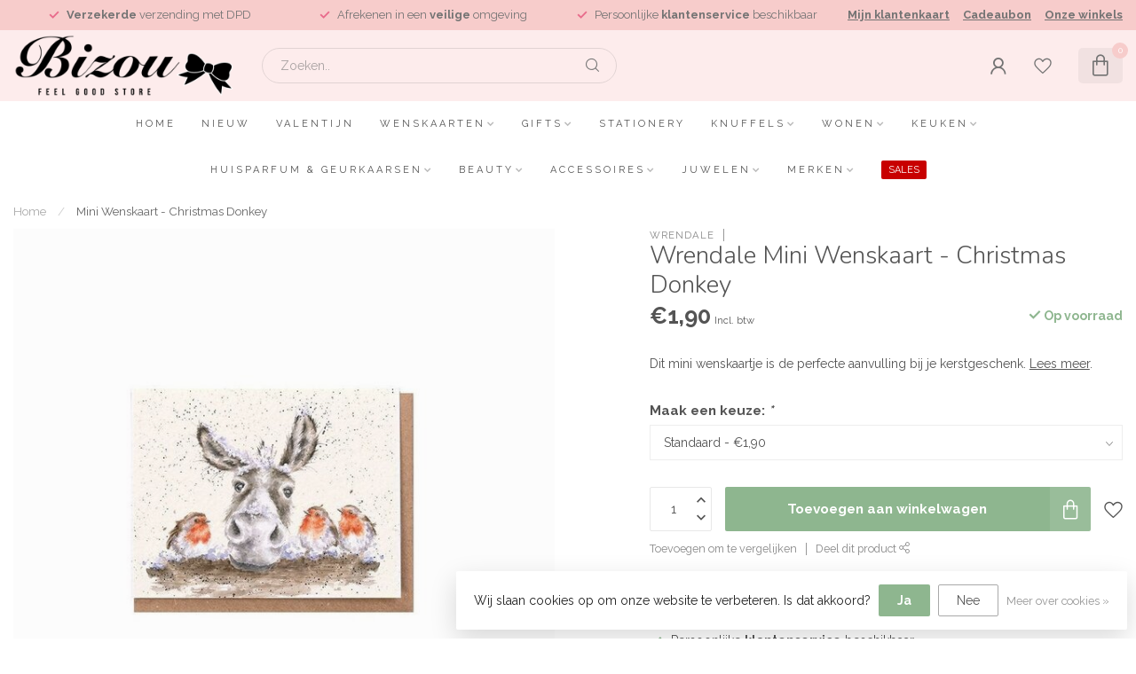

--- FILE ---
content_type: text/html;charset=utf-8
request_url: https://www.bizou.be/mini-wenskaart-christmas-donkey.html
body_size: 36726
content:
<!DOCTYPE html>
<html lang="nl">
  <head>
<link rel="preconnect" href="https://cdn.webshopapp.com">
<link rel="preconnect" href="https://fonts.googleapis.com">
<link rel="preconnect" href="https://fonts.gstatic.com" crossorigin>
<!--

    Theme Proxima | v1.0.0.1807202501_0_219185
    Theme designed and created by Dyvelopment - We are true e-commerce heroes!

    For custom Lightspeed eCom development or design contact us at www.dyvelopment.com

      _____                  _                                  _   
     |  __ \                | |                                | |  
     | |  | |_   ___   _____| | ___  _ __  _ __ ___   ___ _ __ | |_ 
     | |  | | | | \ \ / / _ \ |/ _ \| '_ \| '_ ` _ \ / _ \ '_ \| __|
     | |__| | |_| |\ V /  __/ | (_) | |_) | | | | | |  __/ | | | |_ 
     |_____/ \__, | \_/ \___|_|\___/| .__/|_| |_| |_|\___|_| |_|\__|
              __/ |                 | |                             
             |___/                  |_|                             
-->


<meta charset="utf-8"/>
<!-- [START] 'blocks/head.rain' -->
<!--

  (c) 2008-2026 Lightspeed Netherlands B.V.
  http://www.lightspeedhq.com
  Generated: 28-01-2026 @ 07:33:08

-->
<link rel="canonical" href="https://www.bizou.be/mini-wenskaart-christmas-donkey.html"/>
<link rel="alternate" href="https://www.bizou.be/index.rss" type="application/rss+xml" title="Nieuwe producten"/>
<link href="https://cdn.webshopapp.com/assets/cookielaw.css?2025-02-20" rel="stylesheet" type="text/css"/>
<meta name="robots" content="noodp,noydir"/>
<meta name="google-site-verification" content="pu_KrlcYSMUKjFJgKSiEho7Mpbw7SRVX7br7MJd4wu4"/>
<meta property="og:url" content="https://www.bizou.be/mini-wenskaart-christmas-donkey.html?source=facebook"/>
<meta property="og:site_name" content="Bizou"/>
<meta property="og:title" content="Wrendale Designs - Mini Wenskaart - Christmas Donkey | Bizou"/>
<meta property="og:description" content="Dit schattige mini wenskaartje met een prachtige illustratie van Wrendale is de ideale aanvulling bij je kerstgeschenkjes.."/>
<meta property="og:image" content="https://cdn.webshopapp.com/shops/219185/files/412947713/wrendale-mini-wenskaart-christmas-donkey.jpg"/>
<script src="https://www.googletagmanager.com/gtag/js?id=AW-CONVERSION_ID"></script>
<script>
window.dataLayer = window.dataLayer || [];
        function gtag(){dataLayer.push(arguments);}
        gtag('js', new Date());

        gtag('config','AW-CONVERSION_ID');
</script>
<script>
(function(w,d,s,l,i){w[l]=w[l]||[];w[l].push({'gtm.start':
new Date().getTime(),event:'gtm.js'});var f=d.getElementsByTagName(s)[0],
j=d.createElement(s),dl=l!='dataLayer'?'&l='+l:'';j.async=true;j.src=
'https://www.googletagmanager.com/gtm.js?id='+i+dl;f.parentNode.insertBefore(j,f);
})(window,document,'script','dataLayer','GTM-KXV2RDJ');
</script>
<script>
/* DyApps Theme Addons config */
if( !window.dyapps ){ window.dyapps = {}; }
window.dyapps.addons = {
 "enabled": true,
 "created_at": "22-01-2025 12:51:02",
 "settings": {
    "matrix_separator": ",",
    "filterGroupSwatches": [],
    "swatchesForCustomFields": [],
    "plan": {
     "can_variant_group": true,
     "can_stockify": true,
     "can_vat_switcher": true,
     "can_age_popup": false,
     "can_custom_qty": false,
     "can_data01_colors": false
    },
    "advancedVariants": {
     "enabled": false,
     "price_in_dropdown": true,
     "stockify_in_dropdown": true,
     "disable_out_of_stock": true,
     "grid_swatches_container_selector": ".dy-collection-grid-swatch-holder",
     "grid_swatches_position": "left",
     "grid_swatches_max_colors": 4,
     "grid_swatches_enabled": true,
     "variant_status_icon": false,
     "display_type": "select",
     "product_swatches_size": "default",
     "live_pricing": true
    },
    "age_popup": {
     "enabled": false,
     "logo_url": "",
     "image_footer_url": "",
     "text": {
                 
        "nl": {
         "content": "<h3>Bevestig je leeftijd<\/h3><p>Je moet 18 jaar of ouder zijn om deze website te bezoeken.<\/p>",
         "content_no": "<h3>Sorry!<\/h3><p>Je kunt deze website helaas niet bezoeken.<\/p>",
         "button_yes": "Ik ben 18 jaar of ouder",
         "button_no": "Ik ben jonger dan 18",
        } ,          
        "en": {
         "content": "<h3>Confirm your age<\/h3><p>You must be over the age of 18 to enter this website.<\/p>",
         "content_no": "<h3>Sorry!<\/h3><p>Unfortunately you cannot access this website.<\/p>",
         "button_yes": "I am 18 years or older",
         "button_no": "I am under 18",
        } ,          
        "fr": {
         "content": "<h3>Confirm your age<\/h3><p>You must be over the age of 18 to enter this website.<\/p>",
         "content_no": "<h3>Sorry!<\/h3><p>Unfortunately you cannot access this website.<\/p>",
         "button_yes": "I am 18 years or older",
         "button_no": "I am under 18",
        }        }
    },
    "stockify": {
     "enabled": false,
     "stock_trigger_type": "outofstock",
     "optin_policy": false,
     "api": "https://my.dyapps.io/api/public/4592e769af/stockify/subscribe",
     "text": {
                 
        "nl": {
         "email_placeholder": "Jouw e-mailadres",
         "button_trigger": "Geef me een seintje bij voorraad",
         "button_submit": "Houd me op de hoogte!",
         "title": "Laat je e-mailadres achter",
         "desc": "Helaas is dit product momenteel uitverkocht. Laat je e-mailadres achter en we sturen je een e-mail wanneer het product weer beschikbaar is.",
         "bottom_text": "We gebruiken je gegevens alleen voor deze email."
        } ,          
        "en": {
         "email_placeholder": "Your email address",
         "button_trigger": "Notify me when back in stock",
         "button_submit": "Keep me updated!",
         "title": "Leave your email address",
         "desc": "Unfortunately this item is out of stock right now. Leave your email address below and we'll send you an email when the item is available again.",
         "bottom_text": "We use your data to send this email. Read more in our <a href=\"\/service\/privacy-policy\/\" target=\"_blank\">privacy policy<\/a>."
        } ,          
        "fr": {
         "email_placeholder": "Your email address",
         "button_trigger": "Notify me when back in stock",
         "button_submit": "Keep me updated!",
         "title": "Leave your email address",
         "desc": "Unfortunately this item is out of stock right now. Leave your email address below and we'll send you an email when the item is available again.",
         "bottom_text": "We use your data to send this email. Read more in our <a href=\"\/service\/privacy-policy\/\" target=\"_blank\">privacy policy<\/a>."
        }        }
    },
    "categoryBanners": {
     "enabled": true,
     "mobile_breakpoint": "576px",
     "category_banner": [],
     "banners": {
             }
    }
 },
 "swatches": {
 "default": {"is_default": true, "type": "multi", "values": {"background-size": "10px 10px", "background-position": "0 0, 0 5px, 5px -5px, -5px 0px", "background-image": "linear-gradient(45deg, rgba(100,100,100,0.3) 25%, transparent 25%),  linear-gradient(-45deg, rgba(100,100,100,0.3) 25%, transparent 25%),  linear-gradient(45deg, transparent 75%, rgba(100,100,100,0.3) 75%),  linear-gradient(-45deg, transparent 75%, rgba(100,100,100,0.3) 75%)"}} ,   }
};
</script>
<!--[if lt IE 9]>
<script src="https://cdn.webshopapp.com/assets/html5shiv.js?2025-02-20"></script>
<![endif]-->
<!-- [END] 'blocks/head.rain' -->

<title>Wrendale Designs - Mini Wenskaart - Christmas Donkey | Bizou - Bizou</title>

<meta name="dyapps-addons-enabled" content="true">
<meta name="dyapps-addons-version" content="2022081001">
<meta name="dyapps-theme-name" content="Proxima">
<meta name="dyapps-theme-editor" content="false">

<meta name="description" content="Dit schattige mini wenskaartje met een prachtige illustratie van Wrendale is de ideale aanvulling bij je kerstgeschenkjes.." />
<meta name="keywords" content="wrendale, wenskaart, mini, natuur, aquarell, handmade, hannah dale, geschenk, cadeauwinkel, cadeau, conceptstore, lifestyle, bizou, winkel, shop, online, haacht, vlaanderen, belgie, nederland, originele wenskaart, hallmark, dieren, dier, schilderij, kerst" />

<meta http-equiv="X-UA-Compatible" content="IE=edge">
<meta name="viewport" content="width=device-width, initial-scale=1">

<link rel="shortcut icon" href="https://cdn.webshopapp.com/shops/219185/themes/174539/v/2541157/assets/favicon.ico?20250116145356" type="image/x-icon" />
<link rel="preload" as="image" href="https://cdn.webshopapp.com/shops/219185/themes/174539/v/2541174/assets/logo.png?20250116145905">


	<link rel="preload" as="image" href="https://cdn.webshopapp.com/shops/219185/files/412947713/650x650x2/wrendale-mini-wenskaart-christmas-donkey.jpg">

<script src="https://cdn.webshopapp.com/shops/219185/themes/174539/assets/jquery-1-12-4-min.js?2026011622253620210102171433" defer></script>
<script>if(navigator.userAgent.indexOf("MSIE ") > -1 || navigator.userAgent.indexOf("Trident/") > -1) { document.write('<script src="https://cdn.webshopapp.com/shops/219185/themes/174539/assets/intersection-observer-polyfill.js?2026011622253620210102171433">\x3C/script>') }</script>

<style>/*!
 * Bootstrap Reboot v4.6.1 (https://getbootstrap.com/)
 * Copyright 2011-2021 The Bootstrap Authors
 * Copyright 2011-2021 Twitter, Inc.
 * Licensed under MIT (https://github.com/twbs/bootstrap/blob/main/LICENSE)
 * Forked from Normalize.css, licensed MIT (https://github.com/necolas/normalize.css/blob/master/LICENSE.md)
 */*,*::before,*::after{box-sizing:border-box}html{font-family:sans-serif;line-height:1.15;-webkit-text-size-adjust:100%;-webkit-tap-highlight-color:rgba(0,0,0,0)}article,aside,figcaption,figure,footer,header,hgroup,main,nav,section{display:block}body{margin:0;font-family:-apple-system,BlinkMacSystemFont,"Segoe UI",Roboto,"Helvetica Neue",Arial,"Noto Sans","Liberation Sans",sans-serif,"Apple Color Emoji","Segoe UI Emoji","Segoe UI Symbol","Noto Color Emoji";font-size:1rem;font-weight:400;line-height:1.42857143;color:#212529;text-align:left;background-color:#fff}[tabindex="-1"]:focus:not(:focus-visible){outline:0 !important}hr{box-sizing:content-box;height:0;overflow:visible}h1,h2,h3,h4,h5,h6{margin-top:0;margin-bottom:.5rem}p{margin-top:0;margin-bottom:1rem}abbr[title],abbr[data-original-title]{text-decoration:underline;text-decoration:underline dotted;cursor:help;border-bottom:0;text-decoration-skip-ink:none}address{margin-bottom:1rem;font-style:normal;line-height:inherit}ol,ul,dl{margin-top:0;margin-bottom:1rem}ol ol,ul ul,ol ul,ul ol{margin-bottom:0}dt{font-weight:700}dd{margin-bottom:.5rem;margin-left:0}blockquote{margin:0 0 1rem}b,strong{font-weight:bolder}small{font-size:80%}sub,sup{position:relative;font-size:75%;line-height:0;vertical-align:baseline}sub{bottom:-0.25em}sup{top:-0.5em}a{color:#007bff;text-decoration:none;background-color:transparent}a:hover{color:#0056b3;text-decoration:underline}a:not([href]):not([class]){color:inherit;text-decoration:none}a:not([href]):not([class]):hover{color:inherit;text-decoration:none}pre,code,kbd,samp{font-family:SFMono-Regular,Menlo,Monaco,Consolas,"Liberation Mono","Courier New",monospace;font-size:1em}pre{margin-top:0;margin-bottom:1rem;overflow:auto;-ms-overflow-style:scrollbar}figure{margin:0 0 1rem}img{vertical-align:middle;border-style:none}svg{overflow:hidden;vertical-align:middle}table{border-collapse:collapse}caption{padding-top:.75rem;padding-bottom:.75rem;color:#6c757d;text-align:left;caption-side:bottom}th{text-align:inherit;text-align:-webkit-match-parent}label{display:inline-block;margin-bottom:.5rem}button{border-radius:0}button:focus:not(:focus-visible){outline:0}input,button,select,optgroup,textarea{margin:0;font-family:inherit;font-size:inherit;line-height:inherit}button,input{overflow:visible}button,select{text-transform:none}[role=button]{cursor:pointer}select{word-wrap:normal}button,[type=button],[type=reset],[type=submit]{-webkit-appearance:button}button:not(:disabled),[type=button]:not(:disabled),[type=reset]:not(:disabled),[type=submit]:not(:disabled){cursor:pointer}button::-moz-focus-inner,[type=button]::-moz-focus-inner,[type=reset]::-moz-focus-inner,[type=submit]::-moz-focus-inner{padding:0;border-style:none}input[type=radio],input[type=checkbox]{box-sizing:border-box;padding:0}textarea{overflow:auto;resize:vertical}fieldset{min-width:0;padding:0;margin:0;border:0}legend{display:block;width:100%;max-width:100%;padding:0;margin-bottom:.5rem;font-size:1.5rem;line-height:inherit;color:inherit;white-space:normal}progress{vertical-align:baseline}[type=number]::-webkit-inner-spin-button,[type=number]::-webkit-outer-spin-button{height:auto}[type=search]{outline-offset:-2px;-webkit-appearance:none}[type=search]::-webkit-search-decoration{-webkit-appearance:none}::-webkit-file-upload-button{font:inherit;-webkit-appearance:button}output{display:inline-block}summary{display:list-item;cursor:pointer}template{display:none}[hidden]{display:none !important}/*!
 * Bootstrap Grid v4.6.1 (https://getbootstrap.com/)
 * Copyright 2011-2021 The Bootstrap Authors
 * Copyright 2011-2021 Twitter, Inc.
 * Licensed under MIT (https://github.com/twbs/bootstrap/blob/main/LICENSE)
 */html{box-sizing:border-box;-ms-overflow-style:scrollbar}*,*::before,*::after{box-sizing:inherit}.container,.container-fluid,.container-xl,.container-lg,.container-md,.container-sm{width:100%;padding-right:15px;padding-left:15px;margin-right:auto;margin-left:auto}@media(min-width: 576px){.container-sm,.container{max-width:540px}}@media(min-width: 768px){.container-md,.container-sm,.container{max-width:720px}}@media(min-width: 992px){.container-lg,.container-md,.container-sm,.container{max-width:960px}}@media(min-width: 1200px){.container-xl,.container-lg,.container-md,.container-sm,.container{max-width:1140px}}.row{display:flex;flex-wrap:wrap;margin-right:-15px;margin-left:-15px}.no-gutters{margin-right:0;margin-left:0}.no-gutters>.col,.no-gutters>[class*=col-]{padding-right:0;padding-left:0}.col-xl,.col-xl-auto,.col-xl-12,.col-xl-11,.col-xl-10,.col-xl-9,.col-xl-8,.col-xl-7,.col-xl-6,.col-xl-5,.col-xl-4,.col-xl-3,.col-xl-2,.col-xl-1,.col-lg,.col-lg-auto,.col-lg-12,.col-lg-11,.col-lg-10,.col-lg-9,.col-lg-8,.col-lg-7,.col-lg-6,.col-lg-5,.col-lg-4,.col-lg-3,.col-lg-2,.col-lg-1,.col-md,.col-md-auto,.col-md-12,.col-md-11,.col-md-10,.col-md-9,.col-md-8,.col-md-7,.col-md-6,.col-md-5,.col-md-4,.col-md-3,.col-md-2,.col-md-1,.col-sm,.col-sm-auto,.col-sm-12,.col-sm-11,.col-sm-10,.col-sm-9,.col-sm-8,.col-sm-7,.col-sm-6,.col-sm-5,.col-sm-4,.col-sm-3,.col-sm-2,.col-sm-1,.col,.col-auto,.col-12,.col-11,.col-10,.col-9,.col-8,.col-7,.col-6,.col-5,.col-4,.col-3,.col-2,.col-1{position:relative;width:100%;padding-right:15px;padding-left:15px}.col{flex-basis:0;flex-grow:1;max-width:100%}.row-cols-1>*{flex:0 0 100%;max-width:100%}.row-cols-2>*{flex:0 0 50%;max-width:50%}.row-cols-3>*{flex:0 0 33.3333333333%;max-width:33.3333333333%}.row-cols-4>*{flex:0 0 25%;max-width:25%}.row-cols-5>*{flex:0 0 20%;max-width:20%}.row-cols-6>*{flex:0 0 16.6666666667%;max-width:16.6666666667%}.col-auto{flex:0 0 auto;width:auto;max-width:100%}.col-1{flex:0 0 8.33333333%;max-width:8.33333333%}.col-2{flex:0 0 16.66666667%;max-width:16.66666667%}.col-3{flex:0 0 25%;max-width:25%}.col-4{flex:0 0 33.33333333%;max-width:33.33333333%}.col-5{flex:0 0 41.66666667%;max-width:41.66666667%}.col-6{flex:0 0 50%;max-width:50%}.col-7{flex:0 0 58.33333333%;max-width:58.33333333%}.col-8{flex:0 0 66.66666667%;max-width:66.66666667%}.col-9{flex:0 0 75%;max-width:75%}.col-10{flex:0 0 83.33333333%;max-width:83.33333333%}.col-11{flex:0 0 91.66666667%;max-width:91.66666667%}.col-12{flex:0 0 100%;max-width:100%}.order-first{order:-1}.order-last{order:13}.order-0{order:0}.order-1{order:1}.order-2{order:2}.order-3{order:3}.order-4{order:4}.order-5{order:5}.order-6{order:6}.order-7{order:7}.order-8{order:8}.order-9{order:9}.order-10{order:10}.order-11{order:11}.order-12{order:12}.offset-1{margin-left:8.33333333%}.offset-2{margin-left:16.66666667%}.offset-3{margin-left:25%}.offset-4{margin-left:33.33333333%}.offset-5{margin-left:41.66666667%}.offset-6{margin-left:50%}.offset-7{margin-left:58.33333333%}.offset-8{margin-left:66.66666667%}.offset-9{margin-left:75%}.offset-10{margin-left:83.33333333%}.offset-11{margin-left:91.66666667%}@media(min-width: 576px){.col-sm{flex-basis:0;flex-grow:1;max-width:100%}.row-cols-sm-1>*{flex:0 0 100%;max-width:100%}.row-cols-sm-2>*{flex:0 0 50%;max-width:50%}.row-cols-sm-3>*{flex:0 0 33.3333333333%;max-width:33.3333333333%}.row-cols-sm-4>*{flex:0 0 25%;max-width:25%}.row-cols-sm-5>*{flex:0 0 20%;max-width:20%}.row-cols-sm-6>*{flex:0 0 16.6666666667%;max-width:16.6666666667%}.col-sm-auto{flex:0 0 auto;width:auto;max-width:100%}.col-sm-1{flex:0 0 8.33333333%;max-width:8.33333333%}.col-sm-2{flex:0 0 16.66666667%;max-width:16.66666667%}.col-sm-3{flex:0 0 25%;max-width:25%}.col-sm-4{flex:0 0 33.33333333%;max-width:33.33333333%}.col-sm-5{flex:0 0 41.66666667%;max-width:41.66666667%}.col-sm-6{flex:0 0 50%;max-width:50%}.col-sm-7{flex:0 0 58.33333333%;max-width:58.33333333%}.col-sm-8{flex:0 0 66.66666667%;max-width:66.66666667%}.col-sm-9{flex:0 0 75%;max-width:75%}.col-sm-10{flex:0 0 83.33333333%;max-width:83.33333333%}.col-sm-11{flex:0 0 91.66666667%;max-width:91.66666667%}.col-sm-12{flex:0 0 100%;max-width:100%}.order-sm-first{order:-1}.order-sm-last{order:13}.order-sm-0{order:0}.order-sm-1{order:1}.order-sm-2{order:2}.order-sm-3{order:3}.order-sm-4{order:4}.order-sm-5{order:5}.order-sm-6{order:6}.order-sm-7{order:7}.order-sm-8{order:8}.order-sm-9{order:9}.order-sm-10{order:10}.order-sm-11{order:11}.order-sm-12{order:12}.offset-sm-0{margin-left:0}.offset-sm-1{margin-left:8.33333333%}.offset-sm-2{margin-left:16.66666667%}.offset-sm-3{margin-left:25%}.offset-sm-4{margin-left:33.33333333%}.offset-sm-5{margin-left:41.66666667%}.offset-sm-6{margin-left:50%}.offset-sm-7{margin-left:58.33333333%}.offset-sm-8{margin-left:66.66666667%}.offset-sm-9{margin-left:75%}.offset-sm-10{margin-left:83.33333333%}.offset-sm-11{margin-left:91.66666667%}}@media(min-width: 768px){.col-md{flex-basis:0;flex-grow:1;max-width:100%}.row-cols-md-1>*{flex:0 0 100%;max-width:100%}.row-cols-md-2>*{flex:0 0 50%;max-width:50%}.row-cols-md-3>*{flex:0 0 33.3333333333%;max-width:33.3333333333%}.row-cols-md-4>*{flex:0 0 25%;max-width:25%}.row-cols-md-5>*{flex:0 0 20%;max-width:20%}.row-cols-md-6>*{flex:0 0 16.6666666667%;max-width:16.6666666667%}.col-md-auto{flex:0 0 auto;width:auto;max-width:100%}.col-md-1{flex:0 0 8.33333333%;max-width:8.33333333%}.col-md-2{flex:0 0 16.66666667%;max-width:16.66666667%}.col-md-3{flex:0 0 25%;max-width:25%}.col-md-4{flex:0 0 33.33333333%;max-width:33.33333333%}.col-md-5{flex:0 0 41.66666667%;max-width:41.66666667%}.col-md-6{flex:0 0 50%;max-width:50%}.col-md-7{flex:0 0 58.33333333%;max-width:58.33333333%}.col-md-8{flex:0 0 66.66666667%;max-width:66.66666667%}.col-md-9{flex:0 0 75%;max-width:75%}.col-md-10{flex:0 0 83.33333333%;max-width:83.33333333%}.col-md-11{flex:0 0 91.66666667%;max-width:91.66666667%}.col-md-12{flex:0 0 100%;max-width:100%}.order-md-first{order:-1}.order-md-last{order:13}.order-md-0{order:0}.order-md-1{order:1}.order-md-2{order:2}.order-md-3{order:3}.order-md-4{order:4}.order-md-5{order:5}.order-md-6{order:6}.order-md-7{order:7}.order-md-8{order:8}.order-md-9{order:9}.order-md-10{order:10}.order-md-11{order:11}.order-md-12{order:12}.offset-md-0{margin-left:0}.offset-md-1{margin-left:8.33333333%}.offset-md-2{margin-left:16.66666667%}.offset-md-3{margin-left:25%}.offset-md-4{margin-left:33.33333333%}.offset-md-5{margin-left:41.66666667%}.offset-md-6{margin-left:50%}.offset-md-7{margin-left:58.33333333%}.offset-md-8{margin-left:66.66666667%}.offset-md-9{margin-left:75%}.offset-md-10{margin-left:83.33333333%}.offset-md-11{margin-left:91.66666667%}}@media(min-width: 992px){.col-lg{flex-basis:0;flex-grow:1;max-width:100%}.row-cols-lg-1>*{flex:0 0 100%;max-width:100%}.row-cols-lg-2>*{flex:0 0 50%;max-width:50%}.row-cols-lg-3>*{flex:0 0 33.3333333333%;max-width:33.3333333333%}.row-cols-lg-4>*{flex:0 0 25%;max-width:25%}.row-cols-lg-5>*{flex:0 0 20%;max-width:20%}.row-cols-lg-6>*{flex:0 0 16.6666666667%;max-width:16.6666666667%}.col-lg-auto{flex:0 0 auto;width:auto;max-width:100%}.col-lg-1{flex:0 0 8.33333333%;max-width:8.33333333%}.col-lg-2{flex:0 0 16.66666667%;max-width:16.66666667%}.col-lg-3{flex:0 0 25%;max-width:25%}.col-lg-4{flex:0 0 33.33333333%;max-width:33.33333333%}.col-lg-5{flex:0 0 41.66666667%;max-width:41.66666667%}.col-lg-6{flex:0 0 50%;max-width:50%}.col-lg-7{flex:0 0 58.33333333%;max-width:58.33333333%}.col-lg-8{flex:0 0 66.66666667%;max-width:66.66666667%}.col-lg-9{flex:0 0 75%;max-width:75%}.col-lg-10{flex:0 0 83.33333333%;max-width:83.33333333%}.col-lg-11{flex:0 0 91.66666667%;max-width:91.66666667%}.col-lg-12{flex:0 0 100%;max-width:100%}.order-lg-first{order:-1}.order-lg-last{order:13}.order-lg-0{order:0}.order-lg-1{order:1}.order-lg-2{order:2}.order-lg-3{order:3}.order-lg-4{order:4}.order-lg-5{order:5}.order-lg-6{order:6}.order-lg-7{order:7}.order-lg-8{order:8}.order-lg-9{order:9}.order-lg-10{order:10}.order-lg-11{order:11}.order-lg-12{order:12}.offset-lg-0{margin-left:0}.offset-lg-1{margin-left:8.33333333%}.offset-lg-2{margin-left:16.66666667%}.offset-lg-3{margin-left:25%}.offset-lg-4{margin-left:33.33333333%}.offset-lg-5{margin-left:41.66666667%}.offset-lg-6{margin-left:50%}.offset-lg-7{margin-left:58.33333333%}.offset-lg-8{margin-left:66.66666667%}.offset-lg-9{margin-left:75%}.offset-lg-10{margin-left:83.33333333%}.offset-lg-11{margin-left:91.66666667%}}@media(min-width: 1200px){.col-xl{flex-basis:0;flex-grow:1;max-width:100%}.row-cols-xl-1>*{flex:0 0 100%;max-width:100%}.row-cols-xl-2>*{flex:0 0 50%;max-width:50%}.row-cols-xl-3>*{flex:0 0 33.3333333333%;max-width:33.3333333333%}.row-cols-xl-4>*{flex:0 0 25%;max-width:25%}.row-cols-xl-5>*{flex:0 0 20%;max-width:20%}.row-cols-xl-6>*{flex:0 0 16.6666666667%;max-width:16.6666666667%}.col-xl-auto{flex:0 0 auto;width:auto;max-width:100%}.col-xl-1{flex:0 0 8.33333333%;max-width:8.33333333%}.col-xl-2{flex:0 0 16.66666667%;max-width:16.66666667%}.col-xl-3{flex:0 0 25%;max-width:25%}.col-xl-4{flex:0 0 33.33333333%;max-width:33.33333333%}.col-xl-5{flex:0 0 41.66666667%;max-width:41.66666667%}.col-xl-6{flex:0 0 50%;max-width:50%}.col-xl-7{flex:0 0 58.33333333%;max-width:58.33333333%}.col-xl-8{flex:0 0 66.66666667%;max-width:66.66666667%}.col-xl-9{flex:0 0 75%;max-width:75%}.col-xl-10{flex:0 0 83.33333333%;max-width:83.33333333%}.col-xl-11{flex:0 0 91.66666667%;max-width:91.66666667%}.col-xl-12{flex:0 0 100%;max-width:100%}.order-xl-first{order:-1}.order-xl-last{order:13}.order-xl-0{order:0}.order-xl-1{order:1}.order-xl-2{order:2}.order-xl-3{order:3}.order-xl-4{order:4}.order-xl-5{order:5}.order-xl-6{order:6}.order-xl-7{order:7}.order-xl-8{order:8}.order-xl-9{order:9}.order-xl-10{order:10}.order-xl-11{order:11}.order-xl-12{order:12}.offset-xl-0{margin-left:0}.offset-xl-1{margin-left:8.33333333%}.offset-xl-2{margin-left:16.66666667%}.offset-xl-3{margin-left:25%}.offset-xl-4{margin-left:33.33333333%}.offset-xl-5{margin-left:41.66666667%}.offset-xl-6{margin-left:50%}.offset-xl-7{margin-left:58.33333333%}.offset-xl-8{margin-left:66.66666667%}.offset-xl-9{margin-left:75%}.offset-xl-10{margin-left:83.33333333%}.offset-xl-11{margin-left:91.66666667%}}.d-none{display:none !important}.d-inline{display:inline !important}.d-inline-block{display:inline-block !important}.d-block{display:block !important}.d-table{display:table !important}.d-table-row{display:table-row !important}.d-table-cell{display:table-cell !important}.d-flex{display:flex !important}.d-inline-flex{display:inline-flex !important}@media(min-width: 576px){.d-sm-none{display:none !important}.d-sm-inline{display:inline !important}.d-sm-inline-block{display:inline-block !important}.d-sm-block{display:block !important}.d-sm-table{display:table !important}.d-sm-table-row{display:table-row !important}.d-sm-table-cell{display:table-cell !important}.d-sm-flex{display:flex !important}.d-sm-inline-flex{display:inline-flex !important}}@media(min-width: 768px){.d-md-none{display:none !important}.d-md-inline{display:inline !important}.d-md-inline-block{display:inline-block !important}.d-md-block{display:block !important}.d-md-table{display:table !important}.d-md-table-row{display:table-row !important}.d-md-table-cell{display:table-cell !important}.d-md-flex{display:flex !important}.d-md-inline-flex{display:inline-flex !important}}@media(min-width: 992px){.d-lg-none{display:none !important}.d-lg-inline{display:inline !important}.d-lg-inline-block{display:inline-block !important}.d-lg-block{display:block !important}.d-lg-table{display:table !important}.d-lg-table-row{display:table-row !important}.d-lg-table-cell{display:table-cell !important}.d-lg-flex{display:flex !important}.d-lg-inline-flex{display:inline-flex !important}}@media(min-width: 1200px){.d-xl-none{display:none !important}.d-xl-inline{display:inline !important}.d-xl-inline-block{display:inline-block !important}.d-xl-block{display:block !important}.d-xl-table{display:table !important}.d-xl-table-row{display:table-row !important}.d-xl-table-cell{display:table-cell !important}.d-xl-flex{display:flex !important}.d-xl-inline-flex{display:inline-flex !important}}@media print{.d-print-none{display:none !important}.d-print-inline{display:inline !important}.d-print-inline-block{display:inline-block !important}.d-print-block{display:block !important}.d-print-table{display:table !important}.d-print-table-row{display:table-row !important}.d-print-table-cell{display:table-cell !important}.d-print-flex{display:flex !important}.d-print-inline-flex{display:inline-flex !important}}.flex-row{flex-direction:row !important}.flex-column{flex-direction:column !important}.flex-row-reverse{flex-direction:row-reverse !important}.flex-column-reverse{flex-direction:column-reverse !important}.flex-wrap{flex-wrap:wrap !important}.flex-nowrap{flex-wrap:nowrap !important}.flex-wrap-reverse{flex-wrap:wrap-reverse !important}.flex-fill{flex:1 1 auto !important}.flex-grow-0{flex-grow:0 !important}.flex-grow-1{flex-grow:1 !important}.flex-shrink-0{flex-shrink:0 !important}.flex-shrink-1{flex-shrink:1 !important}.justify-content-start{justify-content:flex-start !important}.justify-content-end{justify-content:flex-end !important}.justify-content-center{justify-content:center !important}.justify-content-between{justify-content:space-between !important}.justify-content-around{justify-content:space-around !important}.align-items-start{align-items:flex-start !important}.align-items-end{align-items:flex-end !important}.align-items-center{align-items:center !important}.align-items-baseline{align-items:baseline !important}.align-items-stretch{align-items:stretch !important}.align-content-start{align-content:flex-start !important}.align-content-end{align-content:flex-end !important}.align-content-center{align-content:center !important}.align-content-between{align-content:space-between !important}.align-content-around{align-content:space-around !important}.align-content-stretch{align-content:stretch !important}.align-self-auto{align-self:auto !important}.align-self-start{align-self:flex-start !important}.align-self-end{align-self:flex-end !important}.align-self-center{align-self:center !important}.align-self-baseline{align-self:baseline !important}.align-self-stretch{align-self:stretch !important}@media(min-width: 576px){.flex-sm-row{flex-direction:row !important}.flex-sm-column{flex-direction:column !important}.flex-sm-row-reverse{flex-direction:row-reverse !important}.flex-sm-column-reverse{flex-direction:column-reverse !important}.flex-sm-wrap{flex-wrap:wrap !important}.flex-sm-nowrap{flex-wrap:nowrap !important}.flex-sm-wrap-reverse{flex-wrap:wrap-reverse !important}.flex-sm-fill{flex:1 1 auto !important}.flex-sm-grow-0{flex-grow:0 !important}.flex-sm-grow-1{flex-grow:1 !important}.flex-sm-shrink-0{flex-shrink:0 !important}.flex-sm-shrink-1{flex-shrink:1 !important}.justify-content-sm-start{justify-content:flex-start !important}.justify-content-sm-end{justify-content:flex-end !important}.justify-content-sm-center{justify-content:center !important}.justify-content-sm-between{justify-content:space-between !important}.justify-content-sm-around{justify-content:space-around !important}.align-items-sm-start{align-items:flex-start !important}.align-items-sm-end{align-items:flex-end !important}.align-items-sm-center{align-items:center !important}.align-items-sm-baseline{align-items:baseline !important}.align-items-sm-stretch{align-items:stretch !important}.align-content-sm-start{align-content:flex-start !important}.align-content-sm-end{align-content:flex-end !important}.align-content-sm-center{align-content:center !important}.align-content-sm-between{align-content:space-between !important}.align-content-sm-around{align-content:space-around !important}.align-content-sm-stretch{align-content:stretch !important}.align-self-sm-auto{align-self:auto !important}.align-self-sm-start{align-self:flex-start !important}.align-self-sm-end{align-self:flex-end !important}.align-self-sm-center{align-self:center !important}.align-self-sm-baseline{align-self:baseline !important}.align-self-sm-stretch{align-self:stretch !important}}@media(min-width: 768px){.flex-md-row{flex-direction:row !important}.flex-md-column{flex-direction:column !important}.flex-md-row-reverse{flex-direction:row-reverse !important}.flex-md-column-reverse{flex-direction:column-reverse !important}.flex-md-wrap{flex-wrap:wrap !important}.flex-md-nowrap{flex-wrap:nowrap !important}.flex-md-wrap-reverse{flex-wrap:wrap-reverse !important}.flex-md-fill{flex:1 1 auto !important}.flex-md-grow-0{flex-grow:0 !important}.flex-md-grow-1{flex-grow:1 !important}.flex-md-shrink-0{flex-shrink:0 !important}.flex-md-shrink-1{flex-shrink:1 !important}.justify-content-md-start{justify-content:flex-start !important}.justify-content-md-end{justify-content:flex-end !important}.justify-content-md-center{justify-content:center !important}.justify-content-md-between{justify-content:space-between !important}.justify-content-md-around{justify-content:space-around !important}.align-items-md-start{align-items:flex-start !important}.align-items-md-end{align-items:flex-end !important}.align-items-md-center{align-items:center !important}.align-items-md-baseline{align-items:baseline !important}.align-items-md-stretch{align-items:stretch !important}.align-content-md-start{align-content:flex-start !important}.align-content-md-end{align-content:flex-end !important}.align-content-md-center{align-content:center !important}.align-content-md-between{align-content:space-between !important}.align-content-md-around{align-content:space-around !important}.align-content-md-stretch{align-content:stretch !important}.align-self-md-auto{align-self:auto !important}.align-self-md-start{align-self:flex-start !important}.align-self-md-end{align-self:flex-end !important}.align-self-md-center{align-self:center !important}.align-self-md-baseline{align-self:baseline !important}.align-self-md-stretch{align-self:stretch !important}}@media(min-width: 992px){.flex-lg-row{flex-direction:row !important}.flex-lg-column{flex-direction:column !important}.flex-lg-row-reverse{flex-direction:row-reverse !important}.flex-lg-column-reverse{flex-direction:column-reverse !important}.flex-lg-wrap{flex-wrap:wrap !important}.flex-lg-nowrap{flex-wrap:nowrap !important}.flex-lg-wrap-reverse{flex-wrap:wrap-reverse !important}.flex-lg-fill{flex:1 1 auto !important}.flex-lg-grow-0{flex-grow:0 !important}.flex-lg-grow-1{flex-grow:1 !important}.flex-lg-shrink-0{flex-shrink:0 !important}.flex-lg-shrink-1{flex-shrink:1 !important}.justify-content-lg-start{justify-content:flex-start !important}.justify-content-lg-end{justify-content:flex-end !important}.justify-content-lg-center{justify-content:center !important}.justify-content-lg-between{justify-content:space-between !important}.justify-content-lg-around{justify-content:space-around !important}.align-items-lg-start{align-items:flex-start !important}.align-items-lg-end{align-items:flex-end !important}.align-items-lg-center{align-items:center !important}.align-items-lg-baseline{align-items:baseline !important}.align-items-lg-stretch{align-items:stretch !important}.align-content-lg-start{align-content:flex-start !important}.align-content-lg-end{align-content:flex-end !important}.align-content-lg-center{align-content:center !important}.align-content-lg-between{align-content:space-between !important}.align-content-lg-around{align-content:space-around !important}.align-content-lg-stretch{align-content:stretch !important}.align-self-lg-auto{align-self:auto !important}.align-self-lg-start{align-self:flex-start !important}.align-self-lg-end{align-self:flex-end !important}.align-self-lg-center{align-self:center !important}.align-self-lg-baseline{align-self:baseline !important}.align-self-lg-stretch{align-self:stretch !important}}@media(min-width: 1200px){.flex-xl-row{flex-direction:row !important}.flex-xl-column{flex-direction:column !important}.flex-xl-row-reverse{flex-direction:row-reverse !important}.flex-xl-column-reverse{flex-direction:column-reverse !important}.flex-xl-wrap{flex-wrap:wrap !important}.flex-xl-nowrap{flex-wrap:nowrap !important}.flex-xl-wrap-reverse{flex-wrap:wrap-reverse !important}.flex-xl-fill{flex:1 1 auto !important}.flex-xl-grow-0{flex-grow:0 !important}.flex-xl-grow-1{flex-grow:1 !important}.flex-xl-shrink-0{flex-shrink:0 !important}.flex-xl-shrink-1{flex-shrink:1 !important}.justify-content-xl-start{justify-content:flex-start !important}.justify-content-xl-end{justify-content:flex-end !important}.justify-content-xl-center{justify-content:center !important}.justify-content-xl-between{justify-content:space-between !important}.justify-content-xl-around{justify-content:space-around !important}.align-items-xl-start{align-items:flex-start !important}.align-items-xl-end{align-items:flex-end !important}.align-items-xl-center{align-items:center !important}.align-items-xl-baseline{align-items:baseline !important}.align-items-xl-stretch{align-items:stretch !important}.align-content-xl-start{align-content:flex-start !important}.align-content-xl-end{align-content:flex-end !important}.align-content-xl-center{align-content:center !important}.align-content-xl-between{align-content:space-between !important}.align-content-xl-around{align-content:space-around !important}.align-content-xl-stretch{align-content:stretch !important}.align-self-xl-auto{align-self:auto !important}.align-self-xl-start{align-self:flex-start !important}.align-self-xl-end{align-self:flex-end !important}.align-self-xl-center{align-self:center !important}.align-self-xl-baseline{align-self:baseline !important}.align-self-xl-stretch{align-self:stretch !important}}.m-0{margin:0 !important}.mt-0,.my-0{margin-top:0 !important}.mr-0,.mx-0{margin-right:0 !important}.mb-0,.my-0{margin-bottom:0 !important}.ml-0,.mx-0{margin-left:0 !important}.m-1{margin:5px !important}.mt-1,.my-1{margin-top:5px !important}.mr-1,.mx-1{margin-right:5px !important}.mb-1,.my-1{margin-bottom:5px !important}.ml-1,.mx-1{margin-left:5px !important}.m-2{margin:10px !important}.mt-2,.my-2{margin-top:10px !important}.mr-2,.mx-2{margin-right:10px !important}.mb-2,.my-2{margin-bottom:10px !important}.ml-2,.mx-2{margin-left:10px !important}.m-3{margin:15px !important}.mt-3,.my-3{margin-top:15px !important}.mr-3,.mx-3{margin-right:15px !important}.mb-3,.my-3{margin-bottom:15px !important}.ml-3,.mx-3{margin-left:15px !important}.m-4{margin:30px !important}.mt-4,.my-4{margin-top:30px !important}.mr-4,.mx-4{margin-right:30px !important}.mb-4,.my-4{margin-bottom:30px !important}.ml-4,.mx-4{margin-left:30px !important}.m-5{margin:50px !important}.mt-5,.my-5{margin-top:50px !important}.mr-5,.mx-5{margin-right:50px !important}.mb-5,.my-5{margin-bottom:50px !important}.ml-5,.mx-5{margin-left:50px !important}.m-6{margin:80px !important}.mt-6,.my-6{margin-top:80px !important}.mr-6,.mx-6{margin-right:80px !important}.mb-6,.my-6{margin-bottom:80px !important}.ml-6,.mx-6{margin-left:80px !important}.p-0{padding:0 !important}.pt-0,.py-0{padding-top:0 !important}.pr-0,.px-0{padding-right:0 !important}.pb-0,.py-0{padding-bottom:0 !important}.pl-0,.px-0{padding-left:0 !important}.p-1{padding:5px !important}.pt-1,.py-1{padding-top:5px !important}.pr-1,.px-1{padding-right:5px !important}.pb-1,.py-1{padding-bottom:5px !important}.pl-1,.px-1{padding-left:5px !important}.p-2{padding:10px !important}.pt-2,.py-2{padding-top:10px !important}.pr-2,.px-2{padding-right:10px !important}.pb-2,.py-2{padding-bottom:10px !important}.pl-2,.px-2{padding-left:10px !important}.p-3{padding:15px !important}.pt-3,.py-3{padding-top:15px !important}.pr-3,.px-3{padding-right:15px !important}.pb-3,.py-3{padding-bottom:15px !important}.pl-3,.px-3{padding-left:15px !important}.p-4{padding:30px !important}.pt-4,.py-4{padding-top:30px !important}.pr-4,.px-4{padding-right:30px !important}.pb-4,.py-4{padding-bottom:30px !important}.pl-4,.px-4{padding-left:30px !important}.p-5{padding:50px !important}.pt-5,.py-5{padding-top:50px !important}.pr-5,.px-5{padding-right:50px !important}.pb-5,.py-5{padding-bottom:50px !important}.pl-5,.px-5{padding-left:50px !important}.p-6{padding:80px !important}.pt-6,.py-6{padding-top:80px !important}.pr-6,.px-6{padding-right:80px !important}.pb-6,.py-6{padding-bottom:80px !important}.pl-6,.px-6{padding-left:80px !important}.m-n1{margin:-5px !important}.mt-n1,.my-n1{margin-top:-5px !important}.mr-n1,.mx-n1{margin-right:-5px !important}.mb-n1,.my-n1{margin-bottom:-5px !important}.ml-n1,.mx-n1{margin-left:-5px !important}.m-n2{margin:-10px !important}.mt-n2,.my-n2{margin-top:-10px !important}.mr-n2,.mx-n2{margin-right:-10px !important}.mb-n2,.my-n2{margin-bottom:-10px !important}.ml-n2,.mx-n2{margin-left:-10px !important}.m-n3{margin:-15px !important}.mt-n3,.my-n3{margin-top:-15px !important}.mr-n3,.mx-n3{margin-right:-15px !important}.mb-n3,.my-n3{margin-bottom:-15px !important}.ml-n3,.mx-n3{margin-left:-15px !important}.m-n4{margin:-30px !important}.mt-n4,.my-n4{margin-top:-30px !important}.mr-n4,.mx-n4{margin-right:-30px !important}.mb-n4,.my-n4{margin-bottom:-30px !important}.ml-n4,.mx-n4{margin-left:-30px !important}.m-n5{margin:-50px !important}.mt-n5,.my-n5{margin-top:-50px !important}.mr-n5,.mx-n5{margin-right:-50px !important}.mb-n5,.my-n5{margin-bottom:-50px !important}.ml-n5,.mx-n5{margin-left:-50px !important}.m-n6{margin:-80px !important}.mt-n6,.my-n6{margin-top:-80px !important}.mr-n6,.mx-n6{margin-right:-80px !important}.mb-n6,.my-n6{margin-bottom:-80px !important}.ml-n6,.mx-n6{margin-left:-80px !important}.m-auto{margin:auto !important}.mt-auto,.my-auto{margin-top:auto !important}.mr-auto,.mx-auto{margin-right:auto !important}.mb-auto,.my-auto{margin-bottom:auto !important}.ml-auto,.mx-auto{margin-left:auto !important}@media(min-width: 576px){.m-sm-0{margin:0 !important}.mt-sm-0,.my-sm-0{margin-top:0 !important}.mr-sm-0,.mx-sm-0{margin-right:0 !important}.mb-sm-0,.my-sm-0{margin-bottom:0 !important}.ml-sm-0,.mx-sm-0{margin-left:0 !important}.m-sm-1{margin:5px !important}.mt-sm-1,.my-sm-1{margin-top:5px !important}.mr-sm-1,.mx-sm-1{margin-right:5px !important}.mb-sm-1,.my-sm-1{margin-bottom:5px !important}.ml-sm-1,.mx-sm-1{margin-left:5px !important}.m-sm-2{margin:10px !important}.mt-sm-2,.my-sm-2{margin-top:10px !important}.mr-sm-2,.mx-sm-2{margin-right:10px !important}.mb-sm-2,.my-sm-2{margin-bottom:10px !important}.ml-sm-2,.mx-sm-2{margin-left:10px !important}.m-sm-3{margin:15px !important}.mt-sm-3,.my-sm-3{margin-top:15px !important}.mr-sm-3,.mx-sm-3{margin-right:15px !important}.mb-sm-3,.my-sm-3{margin-bottom:15px !important}.ml-sm-3,.mx-sm-3{margin-left:15px !important}.m-sm-4{margin:30px !important}.mt-sm-4,.my-sm-4{margin-top:30px !important}.mr-sm-4,.mx-sm-4{margin-right:30px !important}.mb-sm-4,.my-sm-4{margin-bottom:30px !important}.ml-sm-4,.mx-sm-4{margin-left:30px !important}.m-sm-5{margin:50px !important}.mt-sm-5,.my-sm-5{margin-top:50px !important}.mr-sm-5,.mx-sm-5{margin-right:50px !important}.mb-sm-5,.my-sm-5{margin-bottom:50px !important}.ml-sm-5,.mx-sm-5{margin-left:50px !important}.m-sm-6{margin:80px !important}.mt-sm-6,.my-sm-6{margin-top:80px !important}.mr-sm-6,.mx-sm-6{margin-right:80px !important}.mb-sm-6,.my-sm-6{margin-bottom:80px !important}.ml-sm-6,.mx-sm-6{margin-left:80px !important}.p-sm-0{padding:0 !important}.pt-sm-0,.py-sm-0{padding-top:0 !important}.pr-sm-0,.px-sm-0{padding-right:0 !important}.pb-sm-0,.py-sm-0{padding-bottom:0 !important}.pl-sm-0,.px-sm-0{padding-left:0 !important}.p-sm-1{padding:5px !important}.pt-sm-1,.py-sm-1{padding-top:5px !important}.pr-sm-1,.px-sm-1{padding-right:5px !important}.pb-sm-1,.py-sm-1{padding-bottom:5px !important}.pl-sm-1,.px-sm-1{padding-left:5px !important}.p-sm-2{padding:10px !important}.pt-sm-2,.py-sm-2{padding-top:10px !important}.pr-sm-2,.px-sm-2{padding-right:10px !important}.pb-sm-2,.py-sm-2{padding-bottom:10px !important}.pl-sm-2,.px-sm-2{padding-left:10px !important}.p-sm-3{padding:15px !important}.pt-sm-3,.py-sm-3{padding-top:15px !important}.pr-sm-3,.px-sm-3{padding-right:15px !important}.pb-sm-3,.py-sm-3{padding-bottom:15px !important}.pl-sm-3,.px-sm-3{padding-left:15px !important}.p-sm-4{padding:30px !important}.pt-sm-4,.py-sm-4{padding-top:30px !important}.pr-sm-4,.px-sm-4{padding-right:30px !important}.pb-sm-4,.py-sm-4{padding-bottom:30px !important}.pl-sm-4,.px-sm-4{padding-left:30px !important}.p-sm-5{padding:50px !important}.pt-sm-5,.py-sm-5{padding-top:50px !important}.pr-sm-5,.px-sm-5{padding-right:50px !important}.pb-sm-5,.py-sm-5{padding-bottom:50px !important}.pl-sm-5,.px-sm-5{padding-left:50px !important}.p-sm-6{padding:80px !important}.pt-sm-6,.py-sm-6{padding-top:80px !important}.pr-sm-6,.px-sm-6{padding-right:80px !important}.pb-sm-6,.py-sm-6{padding-bottom:80px !important}.pl-sm-6,.px-sm-6{padding-left:80px !important}.m-sm-n1{margin:-5px !important}.mt-sm-n1,.my-sm-n1{margin-top:-5px !important}.mr-sm-n1,.mx-sm-n1{margin-right:-5px !important}.mb-sm-n1,.my-sm-n1{margin-bottom:-5px !important}.ml-sm-n1,.mx-sm-n1{margin-left:-5px !important}.m-sm-n2{margin:-10px !important}.mt-sm-n2,.my-sm-n2{margin-top:-10px !important}.mr-sm-n2,.mx-sm-n2{margin-right:-10px !important}.mb-sm-n2,.my-sm-n2{margin-bottom:-10px !important}.ml-sm-n2,.mx-sm-n2{margin-left:-10px !important}.m-sm-n3{margin:-15px !important}.mt-sm-n3,.my-sm-n3{margin-top:-15px !important}.mr-sm-n3,.mx-sm-n3{margin-right:-15px !important}.mb-sm-n3,.my-sm-n3{margin-bottom:-15px !important}.ml-sm-n3,.mx-sm-n3{margin-left:-15px !important}.m-sm-n4{margin:-30px !important}.mt-sm-n4,.my-sm-n4{margin-top:-30px !important}.mr-sm-n4,.mx-sm-n4{margin-right:-30px !important}.mb-sm-n4,.my-sm-n4{margin-bottom:-30px !important}.ml-sm-n4,.mx-sm-n4{margin-left:-30px !important}.m-sm-n5{margin:-50px !important}.mt-sm-n5,.my-sm-n5{margin-top:-50px !important}.mr-sm-n5,.mx-sm-n5{margin-right:-50px !important}.mb-sm-n5,.my-sm-n5{margin-bottom:-50px !important}.ml-sm-n5,.mx-sm-n5{margin-left:-50px !important}.m-sm-n6{margin:-80px !important}.mt-sm-n6,.my-sm-n6{margin-top:-80px !important}.mr-sm-n6,.mx-sm-n6{margin-right:-80px !important}.mb-sm-n6,.my-sm-n6{margin-bottom:-80px !important}.ml-sm-n6,.mx-sm-n6{margin-left:-80px !important}.m-sm-auto{margin:auto !important}.mt-sm-auto,.my-sm-auto{margin-top:auto !important}.mr-sm-auto,.mx-sm-auto{margin-right:auto !important}.mb-sm-auto,.my-sm-auto{margin-bottom:auto !important}.ml-sm-auto,.mx-sm-auto{margin-left:auto !important}}@media(min-width: 768px){.m-md-0{margin:0 !important}.mt-md-0,.my-md-0{margin-top:0 !important}.mr-md-0,.mx-md-0{margin-right:0 !important}.mb-md-0,.my-md-0{margin-bottom:0 !important}.ml-md-0,.mx-md-0{margin-left:0 !important}.m-md-1{margin:5px !important}.mt-md-1,.my-md-1{margin-top:5px !important}.mr-md-1,.mx-md-1{margin-right:5px !important}.mb-md-1,.my-md-1{margin-bottom:5px !important}.ml-md-1,.mx-md-1{margin-left:5px !important}.m-md-2{margin:10px !important}.mt-md-2,.my-md-2{margin-top:10px !important}.mr-md-2,.mx-md-2{margin-right:10px !important}.mb-md-2,.my-md-2{margin-bottom:10px !important}.ml-md-2,.mx-md-2{margin-left:10px !important}.m-md-3{margin:15px !important}.mt-md-3,.my-md-3{margin-top:15px !important}.mr-md-3,.mx-md-3{margin-right:15px !important}.mb-md-3,.my-md-3{margin-bottom:15px !important}.ml-md-3,.mx-md-3{margin-left:15px !important}.m-md-4{margin:30px !important}.mt-md-4,.my-md-4{margin-top:30px !important}.mr-md-4,.mx-md-4{margin-right:30px !important}.mb-md-4,.my-md-4{margin-bottom:30px !important}.ml-md-4,.mx-md-4{margin-left:30px !important}.m-md-5{margin:50px !important}.mt-md-5,.my-md-5{margin-top:50px !important}.mr-md-5,.mx-md-5{margin-right:50px !important}.mb-md-5,.my-md-5{margin-bottom:50px !important}.ml-md-5,.mx-md-5{margin-left:50px !important}.m-md-6{margin:80px !important}.mt-md-6,.my-md-6{margin-top:80px !important}.mr-md-6,.mx-md-6{margin-right:80px !important}.mb-md-6,.my-md-6{margin-bottom:80px !important}.ml-md-6,.mx-md-6{margin-left:80px !important}.p-md-0{padding:0 !important}.pt-md-0,.py-md-0{padding-top:0 !important}.pr-md-0,.px-md-0{padding-right:0 !important}.pb-md-0,.py-md-0{padding-bottom:0 !important}.pl-md-0,.px-md-0{padding-left:0 !important}.p-md-1{padding:5px !important}.pt-md-1,.py-md-1{padding-top:5px !important}.pr-md-1,.px-md-1{padding-right:5px !important}.pb-md-1,.py-md-1{padding-bottom:5px !important}.pl-md-1,.px-md-1{padding-left:5px !important}.p-md-2{padding:10px !important}.pt-md-2,.py-md-2{padding-top:10px !important}.pr-md-2,.px-md-2{padding-right:10px !important}.pb-md-2,.py-md-2{padding-bottom:10px !important}.pl-md-2,.px-md-2{padding-left:10px !important}.p-md-3{padding:15px !important}.pt-md-3,.py-md-3{padding-top:15px !important}.pr-md-3,.px-md-3{padding-right:15px !important}.pb-md-3,.py-md-3{padding-bottom:15px !important}.pl-md-3,.px-md-3{padding-left:15px !important}.p-md-4{padding:30px !important}.pt-md-4,.py-md-4{padding-top:30px !important}.pr-md-4,.px-md-4{padding-right:30px !important}.pb-md-4,.py-md-4{padding-bottom:30px !important}.pl-md-4,.px-md-4{padding-left:30px !important}.p-md-5{padding:50px !important}.pt-md-5,.py-md-5{padding-top:50px !important}.pr-md-5,.px-md-5{padding-right:50px !important}.pb-md-5,.py-md-5{padding-bottom:50px !important}.pl-md-5,.px-md-5{padding-left:50px !important}.p-md-6{padding:80px !important}.pt-md-6,.py-md-6{padding-top:80px !important}.pr-md-6,.px-md-6{padding-right:80px !important}.pb-md-6,.py-md-6{padding-bottom:80px !important}.pl-md-6,.px-md-6{padding-left:80px !important}.m-md-n1{margin:-5px !important}.mt-md-n1,.my-md-n1{margin-top:-5px !important}.mr-md-n1,.mx-md-n1{margin-right:-5px !important}.mb-md-n1,.my-md-n1{margin-bottom:-5px !important}.ml-md-n1,.mx-md-n1{margin-left:-5px !important}.m-md-n2{margin:-10px !important}.mt-md-n2,.my-md-n2{margin-top:-10px !important}.mr-md-n2,.mx-md-n2{margin-right:-10px !important}.mb-md-n2,.my-md-n2{margin-bottom:-10px !important}.ml-md-n2,.mx-md-n2{margin-left:-10px !important}.m-md-n3{margin:-15px !important}.mt-md-n3,.my-md-n3{margin-top:-15px !important}.mr-md-n3,.mx-md-n3{margin-right:-15px !important}.mb-md-n3,.my-md-n3{margin-bottom:-15px !important}.ml-md-n3,.mx-md-n3{margin-left:-15px !important}.m-md-n4{margin:-30px !important}.mt-md-n4,.my-md-n4{margin-top:-30px !important}.mr-md-n4,.mx-md-n4{margin-right:-30px !important}.mb-md-n4,.my-md-n4{margin-bottom:-30px !important}.ml-md-n4,.mx-md-n4{margin-left:-30px !important}.m-md-n5{margin:-50px !important}.mt-md-n5,.my-md-n5{margin-top:-50px !important}.mr-md-n5,.mx-md-n5{margin-right:-50px !important}.mb-md-n5,.my-md-n5{margin-bottom:-50px !important}.ml-md-n5,.mx-md-n5{margin-left:-50px !important}.m-md-n6{margin:-80px !important}.mt-md-n6,.my-md-n6{margin-top:-80px !important}.mr-md-n6,.mx-md-n6{margin-right:-80px !important}.mb-md-n6,.my-md-n6{margin-bottom:-80px !important}.ml-md-n6,.mx-md-n6{margin-left:-80px !important}.m-md-auto{margin:auto !important}.mt-md-auto,.my-md-auto{margin-top:auto !important}.mr-md-auto,.mx-md-auto{margin-right:auto !important}.mb-md-auto,.my-md-auto{margin-bottom:auto !important}.ml-md-auto,.mx-md-auto{margin-left:auto !important}}@media(min-width: 992px){.m-lg-0{margin:0 !important}.mt-lg-0,.my-lg-0{margin-top:0 !important}.mr-lg-0,.mx-lg-0{margin-right:0 !important}.mb-lg-0,.my-lg-0{margin-bottom:0 !important}.ml-lg-0,.mx-lg-0{margin-left:0 !important}.m-lg-1{margin:5px !important}.mt-lg-1,.my-lg-1{margin-top:5px !important}.mr-lg-1,.mx-lg-1{margin-right:5px !important}.mb-lg-1,.my-lg-1{margin-bottom:5px !important}.ml-lg-1,.mx-lg-1{margin-left:5px !important}.m-lg-2{margin:10px !important}.mt-lg-2,.my-lg-2{margin-top:10px !important}.mr-lg-2,.mx-lg-2{margin-right:10px !important}.mb-lg-2,.my-lg-2{margin-bottom:10px !important}.ml-lg-2,.mx-lg-2{margin-left:10px !important}.m-lg-3{margin:15px !important}.mt-lg-3,.my-lg-3{margin-top:15px !important}.mr-lg-3,.mx-lg-3{margin-right:15px !important}.mb-lg-3,.my-lg-3{margin-bottom:15px !important}.ml-lg-3,.mx-lg-3{margin-left:15px !important}.m-lg-4{margin:30px !important}.mt-lg-4,.my-lg-4{margin-top:30px !important}.mr-lg-4,.mx-lg-4{margin-right:30px !important}.mb-lg-4,.my-lg-4{margin-bottom:30px !important}.ml-lg-4,.mx-lg-4{margin-left:30px !important}.m-lg-5{margin:50px !important}.mt-lg-5,.my-lg-5{margin-top:50px !important}.mr-lg-5,.mx-lg-5{margin-right:50px !important}.mb-lg-5,.my-lg-5{margin-bottom:50px !important}.ml-lg-5,.mx-lg-5{margin-left:50px !important}.m-lg-6{margin:80px !important}.mt-lg-6,.my-lg-6{margin-top:80px !important}.mr-lg-6,.mx-lg-6{margin-right:80px !important}.mb-lg-6,.my-lg-6{margin-bottom:80px !important}.ml-lg-6,.mx-lg-6{margin-left:80px !important}.p-lg-0{padding:0 !important}.pt-lg-0,.py-lg-0{padding-top:0 !important}.pr-lg-0,.px-lg-0{padding-right:0 !important}.pb-lg-0,.py-lg-0{padding-bottom:0 !important}.pl-lg-0,.px-lg-0{padding-left:0 !important}.p-lg-1{padding:5px !important}.pt-lg-1,.py-lg-1{padding-top:5px !important}.pr-lg-1,.px-lg-1{padding-right:5px !important}.pb-lg-1,.py-lg-1{padding-bottom:5px !important}.pl-lg-1,.px-lg-1{padding-left:5px !important}.p-lg-2{padding:10px !important}.pt-lg-2,.py-lg-2{padding-top:10px !important}.pr-lg-2,.px-lg-2{padding-right:10px !important}.pb-lg-2,.py-lg-2{padding-bottom:10px !important}.pl-lg-2,.px-lg-2{padding-left:10px !important}.p-lg-3{padding:15px !important}.pt-lg-3,.py-lg-3{padding-top:15px !important}.pr-lg-3,.px-lg-3{padding-right:15px !important}.pb-lg-3,.py-lg-3{padding-bottom:15px !important}.pl-lg-3,.px-lg-3{padding-left:15px !important}.p-lg-4{padding:30px !important}.pt-lg-4,.py-lg-4{padding-top:30px !important}.pr-lg-4,.px-lg-4{padding-right:30px !important}.pb-lg-4,.py-lg-4{padding-bottom:30px !important}.pl-lg-4,.px-lg-4{padding-left:30px !important}.p-lg-5{padding:50px !important}.pt-lg-5,.py-lg-5{padding-top:50px !important}.pr-lg-5,.px-lg-5{padding-right:50px !important}.pb-lg-5,.py-lg-5{padding-bottom:50px !important}.pl-lg-5,.px-lg-5{padding-left:50px !important}.p-lg-6{padding:80px !important}.pt-lg-6,.py-lg-6{padding-top:80px !important}.pr-lg-6,.px-lg-6{padding-right:80px !important}.pb-lg-6,.py-lg-6{padding-bottom:80px !important}.pl-lg-6,.px-lg-6{padding-left:80px !important}.m-lg-n1{margin:-5px !important}.mt-lg-n1,.my-lg-n1{margin-top:-5px !important}.mr-lg-n1,.mx-lg-n1{margin-right:-5px !important}.mb-lg-n1,.my-lg-n1{margin-bottom:-5px !important}.ml-lg-n1,.mx-lg-n1{margin-left:-5px !important}.m-lg-n2{margin:-10px !important}.mt-lg-n2,.my-lg-n2{margin-top:-10px !important}.mr-lg-n2,.mx-lg-n2{margin-right:-10px !important}.mb-lg-n2,.my-lg-n2{margin-bottom:-10px !important}.ml-lg-n2,.mx-lg-n2{margin-left:-10px !important}.m-lg-n3{margin:-15px !important}.mt-lg-n3,.my-lg-n3{margin-top:-15px !important}.mr-lg-n3,.mx-lg-n3{margin-right:-15px !important}.mb-lg-n3,.my-lg-n3{margin-bottom:-15px !important}.ml-lg-n3,.mx-lg-n3{margin-left:-15px !important}.m-lg-n4{margin:-30px !important}.mt-lg-n4,.my-lg-n4{margin-top:-30px !important}.mr-lg-n4,.mx-lg-n4{margin-right:-30px !important}.mb-lg-n4,.my-lg-n4{margin-bottom:-30px !important}.ml-lg-n4,.mx-lg-n4{margin-left:-30px !important}.m-lg-n5{margin:-50px !important}.mt-lg-n5,.my-lg-n5{margin-top:-50px !important}.mr-lg-n5,.mx-lg-n5{margin-right:-50px !important}.mb-lg-n5,.my-lg-n5{margin-bottom:-50px !important}.ml-lg-n5,.mx-lg-n5{margin-left:-50px !important}.m-lg-n6{margin:-80px !important}.mt-lg-n6,.my-lg-n6{margin-top:-80px !important}.mr-lg-n6,.mx-lg-n6{margin-right:-80px !important}.mb-lg-n6,.my-lg-n6{margin-bottom:-80px !important}.ml-lg-n6,.mx-lg-n6{margin-left:-80px !important}.m-lg-auto{margin:auto !important}.mt-lg-auto,.my-lg-auto{margin-top:auto !important}.mr-lg-auto,.mx-lg-auto{margin-right:auto !important}.mb-lg-auto,.my-lg-auto{margin-bottom:auto !important}.ml-lg-auto,.mx-lg-auto{margin-left:auto !important}}@media(min-width: 1200px){.m-xl-0{margin:0 !important}.mt-xl-0,.my-xl-0{margin-top:0 !important}.mr-xl-0,.mx-xl-0{margin-right:0 !important}.mb-xl-0,.my-xl-0{margin-bottom:0 !important}.ml-xl-0,.mx-xl-0{margin-left:0 !important}.m-xl-1{margin:5px !important}.mt-xl-1,.my-xl-1{margin-top:5px !important}.mr-xl-1,.mx-xl-1{margin-right:5px !important}.mb-xl-1,.my-xl-1{margin-bottom:5px !important}.ml-xl-1,.mx-xl-1{margin-left:5px !important}.m-xl-2{margin:10px !important}.mt-xl-2,.my-xl-2{margin-top:10px !important}.mr-xl-2,.mx-xl-2{margin-right:10px !important}.mb-xl-2,.my-xl-2{margin-bottom:10px !important}.ml-xl-2,.mx-xl-2{margin-left:10px !important}.m-xl-3{margin:15px !important}.mt-xl-3,.my-xl-3{margin-top:15px !important}.mr-xl-3,.mx-xl-3{margin-right:15px !important}.mb-xl-3,.my-xl-3{margin-bottom:15px !important}.ml-xl-3,.mx-xl-3{margin-left:15px !important}.m-xl-4{margin:30px !important}.mt-xl-4,.my-xl-4{margin-top:30px !important}.mr-xl-4,.mx-xl-4{margin-right:30px !important}.mb-xl-4,.my-xl-4{margin-bottom:30px !important}.ml-xl-4,.mx-xl-4{margin-left:30px !important}.m-xl-5{margin:50px !important}.mt-xl-5,.my-xl-5{margin-top:50px !important}.mr-xl-5,.mx-xl-5{margin-right:50px !important}.mb-xl-5,.my-xl-5{margin-bottom:50px !important}.ml-xl-5,.mx-xl-5{margin-left:50px !important}.m-xl-6{margin:80px !important}.mt-xl-6,.my-xl-6{margin-top:80px !important}.mr-xl-6,.mx-xl-6{margin-right:80px !important}.mb-xl-6,.my-xl-6{margin-bottom:80px !important}.ml-xl-6,.mx-xl-6{margin-left:80px !important}.p-xl-0{padding:0 !important}.pt-xl-0,.py-xl-0{padding-top:0 !important}.pr-xl-0,.px-xl-0{padding-right:0 !important}.pb-xl-0,.py-xl-0{padding-bottom:0 !important}.pl-xl-0,.px-xl-0{padding-left:0 !important}.p-xl-1{padding:5px !important}.pt-xl-1,.py-xl-1{padding-top:5px !important}.pr-xl-1,.px-xl-1{padding-right:5px !important}.pb-xl-1,.py-xl-1{padding-bottom:5px !important}.pl-xl-1,.px-xl-1{padding-left:5px !important}.p-xl-2{padding:10px !important}.pt-xl-2,.py-xl-2{padding-top:10px !important}.pr-xl-2,.px-xl-2{padding-right:10px !important}.pb-xl-2,.py-xl-2{padding-bottom:10px !important}.pl-xl-2,.px-xl-2{padding-left:10px !important}.p-xl-3{padding:15px !important}.pt-xl-3,.py-xl-3{padding-top:15px !important}.pr-xl-3,.px-xl-3{padding-right:15px !important}.pb-xl-3,.py-xl-3{padding-bottom:15px !important}.pl-xl-3,.px-xl-3{padding-left:15px !important}.p-xl-4{padding:30px !important}.pt-xl-4,.py-xl-4{padding-top:30px !important}.pr-xl-4,.px-xl-4{padding-right:30px !important}.pb-xl-4,.py-xl-4{padding-bottom:30px !important}.pl-xl-4,.px-xl-4{padding-left:30px !important}.p-xl-5{padding:50px !important}.pt-xl-5,.py-xl-5{padding-top:50px !important}.pr-xl-5,.px-xl-5{padding-right:50px !important}.pb-xl-5,.py-xl-5{padding-bottom:50px !important}.pl-xl-5,.px-xl-5{padding-left:50px !important}.p-xl-6{padding:80px !important}.pt-xl-6,.py-xl-6{padding-top:80px !important}.pr-xl-6,.px-xl-6{padding-right:80px !important}.pb-xl-6,.py-xl-6{padding-bottom:80px !important}.pl-xl-6,.px-xl-6{padding-left:80px !important}.m-xl-n1{margin:-5px !important}.mt-xl-n1,.my-xl-n1{margin-top:-5px !important}.mr-xl-n1,.mx-xl-n1{margin-right:-5px !important}.mb-xl-n1,.my-xl-n1{margin-bottom:-5px !important}.ml-xl-n1,.mx-xl-n1{margin-left:-5px !important}.m-xl-n2{margin:-10px !important}.mt-xl-n2,.my-xl-n2{margin-top:-10px !important}.mr-xl-n2,.mx-xl-n2{margin-right:-10px !important}.mb-xl-n2,.my-xl-n2{margin-bottom:-10px !important}.ml-xl-n2,.mx-xl-n2{margin-left:-10px !important}.m-xl-n3{margin:-15px !important}.mt-xl-n3,.my-xl-n3{margin-top:-15px !important}.mr-xl-n3,.mx-xl-n3{margin-right:-15px !important}.mb-xl-n3,.my-xl-n3{margin-bottom:-15px !important}.ml-xl-n3,.mx-xl-n3{margin-left:-15px !important}.m-xl-n4{margin:-30px !important}.mt-xl-n4,.my-xl-n4{margin-top:-30px !important}.mr-xl-n4,.mx-xl-n4{margin-right:-30px !important}.mb-xl-n4,.my-xl-n4{margin-bottom:-30px !important}.ml-xl-n4,.mx-xl-n4{margin-left:-30px !important}.m-xl-n5{margin:-50px !important}.mt-xl-n5,.my-xl-n5{margin-top:-50px !important}.mr-xl-n5,.mx-xl-n5{margin-right:-50px !important}.mb-xl-n5,.my-xl-n5{margin-bottom:-50px !important}.ml-xl-n5,.mx-xl-n5{margin-left:-50px !important}.m-xl-n6{margin:-80px !important}.mt-xl-n6,.my-xl-n6{margin-top:-80px !important}.mr-xl-n6,.mx-xl-n6{margin-right:-80px !important}.mb-xl-n6,.my-xl-n6{margin-bottom:-80px !important}.ml-xl-n6,.mx-xl-n6{margin-left:-80px !important}.m-xl-auto{margin:auto !important}.mt-xl-auto,.my-xl-auto{margin-top:auto !important}.mr-xl-auto,.mx-xl-auto{margin-right:auto !important}.mb-xl-auto,.my-xl-auto{margin-bottom:auto !important}.ml-xl-auto,.mx-xl-auto{margin-left:auto !important}}@media(min-width: 1300px){.container{max-width:1350px}}</style>


<!-- <link rel="preload" href="https://cdn.webshopapp.com/shops/219185/themes/174539/assets/style.css?2026011622253620210102171433" as="style">-->
<link rel="stylesheet" href="https://cdn.webshopapp.com/shops/219185/themes/174539/assets/style.css?2026011622253620210102171433" />
<!-- <link rel="preload" href="https://cdn.webshopapp.com/shops/219185/themes/174539/assets/style.css?2026011622253620210102171433" as="style" onload="this.onload=null;this.rel='stylesheet'"> -->

<link rel="preload" href="https://fonts.googleapis.com/css?family=Raleway:400,300,700%7CNunito:300,400,700&amp;display=fallback" as="style">
<link href="https://fonts.googleapis.com/css?family=Raleway:400,300,700%7CNunito:300,400,700&amp;display=fallback" rel="stylesheet">

<link rel="preload" href="https://cdn.webshopapp.com/shops/219185/themes/174539/assets/dy-addons.css?2026011622253620210102171433" as="style" onload="this.onload=null;this.rel='stylesheet'">


<style>
@font-face {
  font-family: 'proxima-icons';
  src:
    url(https://cdn.webshopapp.com/shops/219185/themes/174539/assets/proxima-icons.ttf?2026011622253620210102171433) format('truetype'),
    url(https://cdn.webshopapp.com/shops/219185/themes/174539/assets/proxima-icons.woff?2026011622253620210102171433) format('woff'),
    url(https://cdn.webshopapp.com/shops/219185/themes/174539/assets/proxima-icons.svg?2026011622253620210102171433#proxima-icons) format('svg');
  font-weight: normal;
  font-style: normal;
  font-display: block;
}
</style>
<link rel="preload" href="https://cdn.webshopapp.com/shops/219185/themes/174539/assets/settings.css?2026011622253620210102171433" as="style">
<link rel="preload" href="https://cdn.webshopapp.com/shops/219185/themes/174539/assets/custom.css?2026011622253620210102171433" as="style">
<link rel="stylesheet" href="https://cdn.webshopapp.com/shops/219185/themes/174539/assets/settings.css?2026011622253620210102171433" />
<link rel="stylesheet" href="https://cdn.webshopapp.com/shops/219185/themes/174539/assets/custom.css?2026011622253620210102171433" />

<!-- <link rel="preload" href="https://cdn.webshopapp.com/shops/219185/themes/174539/assets/settings.css?2026011622253620210102171433" as="style" onload="this.onload=null;this.rel='stylesheet'">
<link rel="preload" href="https://cdn.webshopapp.com/shops/219185/themes/174539/assets/custom.css?2026011622253620210102171433" as="style" onload="this.onload=null;this.rel='stylesheet'"> -->

		<link rel="preload" href="https://cdn.webshopapp.com/shops/219185/themes/174539/assets/fancybox-3-5-7-min.css?2026011622253620210102171433" as="style" onload="this.onload=null;this.rel='stylesheet'">


<script>
  window.theme = {
    isDemoShop: false,
    language: 'nl',
    template: 'pages/product.rain',
    pageData: {},
    dyApps: {
      version: 20220101
    }
  };

</script>


	
    <!-- Global site tag (gtag.js) - Google Analytics -->
    <script async src="https://www.googletagmanager.com/gtag/js?id=G-PEP7ZMQRSN"></script>
    <script>
      window.dataLayer = window.dataLayer || [];
      function gtag() {dataLayer.push(arguments);}
      gtag('js', new Date());
      gtag('config', 'G-PEP7ZMQRSN');

            gtag('config', 'AW-475387775', { ' allow_enhanced_conversions': true } ) ;
          </script>

	

<script type="text/javascript" src="https://cdn.webshopapp.com/shops/219185/themes/174539/assets/countdown-min.js?2026011622253620210102171433" defer></script>
<script type="text/javascript" src="https://cdn.webshopapp.com/shops/219185/themes/174539/assets/swiper-453-min.js?2026011622253620210102171433" defer></script>
<script type="text/javascript" src="https://cdn.webshopapp.com/shops/219185/themes/174539/assets/global.js?2026011622253620210102171433" defer></script>  </head>
  <body class="layout-custom usp-carousel-pos-top">
    
    <div id="mobile-nav-holder" class="fancy-box from-left overflow-hidden p-0">
    	<div id="mobile-nav-header" class="p-3 border-bottom-gray gray-border-bottom">
        <div class="flex-grow-1 font-headings fz-160">Menu</div>
        <div id="mobile-lang-switcher" class="d-flex align-items-center mr-3 lh-1">
          <span class="flag-icon flag-icon-nl mr-1"></span> <span class="">EUR</span>
        </div>
        <i class="icon-x-l close-fancy"></i>
      </div>
      <div id="mobile-nav-content"></div>
    </div>
    
    <header id="header" class="usp-carousel-pos-top header-scrollable">
<!--
originalUspCarouselPosition = top
uspCarouselPosition = top
      amountOfSubheaderFeatures = 0
      uspsInSubheader = false
      uspsInSubheader = false -->
<div id="header-holder" class="usp-carousel-pos-top">
    	


  <div class="usp-bar usp-bar-top">
    <div class="container d-flex align-items-center">
      <div class="usp-carousel swiper-container usp-carousel-top usp-def-amount-3">
    <div class="swiper-wrapper" data-slidesperview-desktop="">
                <div class="swiper-slide usp-carousel-item">
          <i class="icon-check-b usp-carousel-icon"></i> <span class="usp-item-text"><strong>Verzekerde</strong> verzending met DPD</span>
        </div>
                        <div class="swiper-slide usp-carousel-item">
          <i class="icon-check-b usp-carousel-icon"></i> <span class="usp-item-text">Afrekenen in een <strong>veilige</strong> omgeving</span>
        </div>
                        <div class="swiper-slide usp-carousel-item">
          <i class="icon-check-b usp-carousel-icon"></i> <span class="usp-item-text">Persoonlijke <strong>klantenservice</strong> beschikbaar</span>
        </div>
                        <div class="swiper-slide usp-carousel-item">
          <i class="icon-check-b usp-carousel-icon"></i> <span class="usp-item-text">DHL Express <strong>Worldwide</strong> shipping available</span>
        </div>
            </div>
  </div>


              	      	<a href="https://www.bizou.be/loyalty/" target="" class="topbar-custom-link d-none d-lg-inline-block" title="Mijn klantenkaart">Mijn klantenkaart</a>
    	      	<a href="https://www.bizou.be/buy-gift-card/" target="" class="topbar-custom-link d-none d-lg-inline-block" title="Cadeaubon">Cadeaubon</a>
    	      	<a href="https://www.bizou.be/service/stores/" target="" class="topbar-custom-link d-none d-lg-inline-block" title="Onze winkels">Onze winkels</a>
    	            
          
    
        </div>
  </div>
    
  <div id="header-content" class="container logo-left d-flex align-items-center ">
    <div id="header-left" class="header-col d-flex align-items-center">      
      <div id="mobilenav" class="nav-icon hb-icon d-lg-none" data-trigger-fancy="mobile-nav-holder">
            <div class="hb-icon-line line-1"></div>
            <div class="hb-icon-line line-2"></div>
            <div class="hb-icon-label">Menu</div>
      </div>
            
            
            	
      <a href="https://www.bizou.be/" class="mr-3 mr-sm-0">
<!--       <img class="logo" src="https://cdn.webshopapp.com/shops/219185/themes/174539/v/2541174/assets/logo.png?20250116145905" alt="♥ Feel Good Store"> -->
    	      	<img class="logo" src="https://cdn.webshopapp.com/shops/219185/themes/174539/v/2541174/assets/logo.png?20250116145905" alt="♥ Feel Good Store">
    	    </a>
		
            
      <form id="header-search" action="https://www.bizou.be/search/" method="get" class="d-none d-lg-block ml-4">
        <input id="header-search-input"  maxlength="50" type="text" name="q" class="theme-input search-input header-search-input br-xl pl-20" placeholder="Zoeken..">
        <button class="search-button r-10" type="submit"><i class="icon-search"></i></button>
        
        <div id="search-results" class="as-body px-3 py-3 pt-2 row apply-shadow"></div>
      </form>
    </div>
        
    <div id="header-right" class="header-col without-labels">
        
      <div id="header-fancy-language" class="header-item d-none d-md-block" tabindex="0">
        <span class="header-link" data-tooltip title="Taal & Valuta" data-placement="bottom" data-trigger-fancy="fancy-language">
          <span id="header-locale-code" data-language-code="nl">EUR</span>
          <span class="flag-icon flag-icon-nl"></span> 
        </span>
              </div>

      <div id="header-fancy-account" class="header-item">
        
                	<span class="header-link" data-tooltip title="Mijn account" data-placement="bottom" data-trigger-fancy="fancy-account" data-fancy-type="hybrid">
            <i class="header-icon icon-user"></i>
            <span class="header-icon-label">Mijn account</span>
        	</span>
              </div>

            <div id="header-wishlist" class="d-none d-md-block header-item">
        <a href="https://www.bizou.be/account/wishlist/" class="header-link" data-tooltip title="Verlanglijst" data-placement="bottom" data-fancy="fancy-account-holder">
          <i class="header-icon icon-heart"></i>
          <span class="header-icon-label">Verlanglijst</span>
        </a>
      </div>
            
      <div id="header-fancy-cart" class="header-item mr-0">
        <a href="https://www.bizou.be/cart/" id="cart-header-link" class="cart header-link justify-content-center" data-trigger-fancy="fancy-cart">
            <i id="header-icon-cart" class="icon-shopping-bag"></i><span id="cart-qty" class="shopping-bag">0</span>
        </a>
      </div>
    </div>
    
  </div>
</div>


	<div id="navbar-holder" class=" hidden-xxs hidden-xs hidden-sm">
  <div class="container">
      <nav id="navbar" class="navbar-type-small d-flex justify-content-center">

<ul id="navbar-items" class="flex-grow-1 item-spacing-default  smallmenu items-uppercase text-center">
        
  		<li class="navbar-item navbar-main-item"><a href="https://www.bizou.be/" class="navbar-main-link">Home</a></li>
  
          				        <li class="navbar-item navbar-main-item" data-navbar-id="10704717">
          <a href="https://www.bizou.be/nieuw/" class="navbar-main-link">Nieuw</a>



          
        </li>
          				        <li class="navbar-item navbar-main-item" data-navbar-id="11788611">
          <a href="https://www.bizou.be/valentijn/" class="navbar-main-link">VALENTIJN</a>



          
        </li>
          				        <li class="navbar-item navbar-main-item navbar-main-item-dropdown" data-navbar-id="5191550">
          <a href="https://www.bizou.be/wenskaarten/" class="navbar-main-link navbar-main-link-dropdown">Wenskaarten</a>



                    <ul class="navbar-sub">
                        <li class="navbar-item">
                                <a href="https://www.bizou.be/wenskaarten/allerlei/" class="navbar-sub-link">Allerlei</a>
                            </li>
                        <li class="navbar-item">
                                <a href="https://www.bizou.be/wenskaarten/bedankt-sorry/" class="navbar-sub-link">Bedankt / Sorry</a>
                            </li>
                        <li class="navbar-item">
                                <a href="https://www.bizou.be/wenskaarten/beterschap/" class="navbar-sub-link">Beterschap</a>
                            </li>
                        <li class="navbar-item">
                                <a href="https://www.bizou.be/wenskaarten/blanco/" class="navbar-sub-link">Blanco</a>
                            </li>
                        <li class="navbar-item">
                                <a href="https://www.bizou.be/wenskaarten/deelneming-steun/" class="navbar-sub-link">Deelneming / Steun</a>
                            </li>
                        <li class="navbar-item">
                                <a href="https://www.bizou.be/wenskaarten/huwelijk-jubileum/" class="navbar-sub-link">Huwelijk / Jubileum</a>
                            </li>
                        <li class="navbar-item">
                                <a href="https://www.bizou.be/wenskaarten/liefde-vriendschap/" class="navbar-sub-link">Liefde / Vriendschap</a>
                            </li>
                        <li class="navbar-item">
                                <a href="https://www.bizou.be/wenskaarten/moeder-vaderdag/" class="navbar-sub-link">Moeder- &amp; Vaderdag</a>
                            </li>
                        <li class="navbar-item">
                                <a href="https://www.bizou.be/wenskaarten/nieuwe-woning/" class="navbar-sub-link">Nieuwe woning</a>
                            </li>
                        <li class="navbar-item">
                                <a href="https://www.bizou.be/wenskaarten/opkikker-compliment/" class="navbar-sub-link">Opkikker / Compliment</a>
                            </li>
                        <li class="navbar-item">
                                <a href="https://www.bizou.be/wenskaarten/nieuwe-baan-pensioen/" class="navbar-sub-link">Nieuwe Baan / Pensioen</a>
                            </li>
                        <li class="navbar-item">
                                <a href="https://www.bizou.be/wenskaarten/proficiat-feest/" class="navbar-sub-link">Proficiat / Feest</a>
                            </li>
                        <li class="navbar-item">
                                <a href="https://www.bizou.be/wenskaarten/succes-geluk/" class="navbar-sub-link">Succes / Geluk</a>
                            </li>
                        <li class="navbar-item">
                                <a href="https://www.bizou.be/wenskaarten/verjaardag/" class="navbar-sub-link">Verjaardag</a>
                            </li>
                        <li class="navbar-item">
                                <a href="https://www.bizou.be/wenskaarten/voor-hem/" class="navbar-sub-link">Voor hem</a>
                            </li>
                        <li class="navbar-item">
                                <a href="https://www.bizou.be/wenskaarten/zwanger-baby/" class="navbar-sub-link">Zwanger / Baby</a>
                            </li>
                        <li class="navbar-item">
                                <a href="https://www.bizou.be/wenskaarten/mini-wenskaarten/" class="navbar-sub-link">Mini Wenskaarten</a>
                            </li>
                        <li class="navbar-item">
                                <a href="https://www.bizou.be/wenskaarten/grote-wenskaarten/" class="navbar-sub-link">Grote Wenskaarten</a>
                            </li>
                        <li class="navbar-item">
                                <a href="https://www.bizou.be/wenskaarten/kerstmis/" class="navbar-sub-link">Kerstmis</a>
                            </li>
                      </ul>
          
        </li>
          				        <li class="navbar-item navbar-main-item navbar-main-item-dropdown" data-navbar-id="5191475">
          <a href="https://www.bizou.be/gifts/" class="navbar-main-link navbar-main-link-dropdown">Gifts</a>



                    <ul class="navbar-sub">
                        <li class="navbar-item">
                                <a href="https://www.bizou.be/gifts/beauty/" class="navbar-sub-link">Beauty</a>
                            </li>
                        <li class="navbar-item">
                                <a href="https://www.bizou.be/gifts/brillendozen/" class="navbar-sub-link">Brillendozen</a>
                            </li>
                        <li class="navbar-item">
                                <a href="https://www.bizou.be/gifts/disney/" class="navbar-sub-link">Disney</a>
                            </li>
                        <li class="navbar-item">
                                <a href="https://www.bizou.be/gifts/geluksbrengers/" class="navbar-sub-link">Geluksbrengers</a>
                            </li>
                        <li class="navbar-item">
                                <a href="https://www.bizou.be/gifts/huisdieren/" class="navbar-sub-link">Huisdieren</a>
                            </li>
                        <li class="navbar-item">
                                <a href="https://www.bizou.be/gifts/puzzels/" class="navbar-sub-link">Puzzels</a>
                            </li>
                        <li class="navbar-item">
                                <a href="https://www.bizou.be/gifts/sleutelhangers/" class="navbar-sub-link">Sleutelhangers</a>
                            </li>
                        <li class="navbar-item">
                                <a href="https://www.bizou.be/gifts/tinnen-dozen/" class="navbar-sub-link">Tinnen dozen</a>
                            </li>
                        <li class="navbar-item">
                                <a href="https://www.bizou.be/gifts/toilettassen/" class="navbar-sub-link">Toilettassen</a>
                            </li>
                        <li class="navbar-item">
                                <a href="https://www.bizou.be/gifts/overige/" class="navbar-sub-link">Overige</a>
                            </li>
                        <li class="navbar-item">
                                <a href="https://www.bizou.be/gifts/per-gelegenheid/" class="navbar-sub-link nav-item-with-arrow">Per gelegenheid</a>
                <ul class="navbar-sub navbar-sub-sub">
                                    <li class="navbar-item">
                    <a href="https://www.bizou.be/gifts/per-gelegenheid/moederdag/" class="navbar-sub-link">Moederdag</a>
                  </li>
                                    <li class="navbar-item">
                    <a href="https://www.bizou.be/gifts/per-gelegenheid/geboorte-baby/" class="navbar-sub-link">Geboorte &amp; Baby</a>
                  </li>
                                    <li class="navbar-item">
                    <a href="https://www.bizou.be/gifts/per-gelegenheid/huwelijk/" class="navbar-sub-link">Huwelijk</a>
                  </li>
                                    <li class="navbar-item">
                    <a href="https://www.bizou.be/gifts/per-gelegenheid/verjaardag/" class="navbar-sub-link">Verjaardag</a>
                  </li>
                                  </ul>
                            </li>
                      </ul>
          
        </li>
          				        <li class="navbar-item navbar-main-item" data-navbar-id="5468180">
          <a href="https://www.bizou.be/stationery/" class="navbar-main-link">Stationery</a>



          
        </li>
          				        <li class="navbar-item navbar-main-item navbar-main-item-dropdown" data-navbar-id="8957590">
          <a href="https://www.bizou.be/knuffels/" class="navbar-main-link navbar-main-link-dropdown">Knuffels</a>



                    <ul class="navbar-sub">
                        <li class="navbar-item">
                                <a href="https://www.bizou.be/knuffels/bon-ton-toys/" class="navbar-sub-link">Bon Ton Toys</a>
                            </li>
                        <li class="navbar-item">
                                <a href="https://www.bizou.be/knuffels/jellycat/" class="navbar-sub-link nav-item-with-arrow">Jellycat</a>
                <ul class="navbar-sub navbar-sub-sub">
                                    <li class="navbar-item">
                    <a href="https://www.bizou.be/knuffels/jellycat/amuseables/" class="navbar-sub-link">Amuseables</a>
                  </li>
                                    <li class="navbar-item">
                    <a href="https://www.bizou.be/knuffels/jellycat/baby/" class="navbar-sub-link">Baby</a>
                  </li>
                                    <li class="navbar-item">
                    <a href="https://www.bizou.be/knuffels/jellycat/bags-bag-charms/" class="navbar-sub-link">Bags &amp; Bag Charms</a>
                  </li>
                                    <li class="navbar-item">
                    <a href="https://www.bizou.be/knuffels/jellycat/bartholomew-bear/" class="navbar-sub-link">Bartholomew Bear</a>
                  </li>
                                    <li class="navbar-item">
                    <a href="https://www.bizou.be/knuffels/jellycat/bashful-bunnies/" class="navbar-sub-link">Bashful Bunnies</a>
                  </li>
                                    <li class="navbar-item">
                    <a href="https://www.bizou.be/knuffels/jellycat/bloemen-planten/" class="navbar-sub-link">Bloemen &amp; Planten</a>
                  </li>
                                    <li class="navbar-item">
                    <a href="https://www.bizou.be/knuffels/jellycat/dieren/" class="navbar-sub-link">Dieren</a>
                  </li>
                                    <li class="navbar-item">
                    <a href="https://www.bizou.be/knuffels/jellycat/honden-katten/" class="navbar-sub-link">Honden &amp; Katten</a>
                  </li>
                                    <li class="navbar-item">
                    <a href="https://www.bizou.be/knuffels/jellycat/foodies/" class="navbar-sub-link">Foodies</a>
                  </li>
                                    <li class="navbar-item">
                    <a href="https://www.bizou.be/knuffels/jellycat/groenten-fruit/" class="navbar-sub-link">Groenten &amp; Fruit</a>
                  </li>
                                    <li class="navbar-item">
                    <a href="https://www.bizou.be/knuffels/jellycat/lente-pasen/" class="navbar-sub-link">Lente / Pasen</a>
                  </li>
                                    <li class="navbar-item">
                    <a href="https://www.bizou.be/knuffels/jellycat/oceaan/" class="navbar-sub-link">Oceaan</a>
                  </li>
                                    <li class="navbar-item">
                    <a href="https://www.bizou.be/knuffels/jellycat/sport/" class="navbar-sub-link">Sport</a>
                  </li>
                                    <li class="navbar-item">
                    <a href="https://www.bizou.be/knuffels/jellycat/herfst-halloween/" class="navbar-sub-link">Herfst / Halloween</a>
                  </li>
                                    <li class="navbar-item">
                    <a href="https://www.bizou.be/knuffels/jellycat/kerst/" class="navbar-sub-link">Kerst</a>
                  </li>
                                  </ul>
                            </li>
                        <li class="navbar-item">
                                <a href="https://www.bizou.be/knuffels/palm-pals/" class="navbar-sub-link">Palm Pals</a>
                            </li>
                        <li class="navbar-item">
                                <a href="https://www.bizou.be/knuffels/wrendale/" class="navbar-sub-link">Wrendale</a>
                            </li>
                      </ul>
          
        </li>
          				        <li class="navbar-item navbar-main-item navbar-main-item-dropdown" data-navbar-id="11395570">
          <a href="https://www.bizou.be/wonen/" class="navbar-main-link navbar-main-link-dropdown">Wonen</a>



                    <ul class="navbar-sub">
                        <li class="navbar-item">
                                <a href="https://www.bizou.be/wonen/badkamer/" class="navbar-sub-link">Badkamer</a>
                            </li>
                        <li class="navbar-item">
                                <a href="https://www.bizou.be/wonen/decoratie/" class="navbar-sub-link">Decoratie</a>
                            </li>
                        <li class="navbar-item">
                                <a href="https://www.bizou.be/wonen/kaarshouders/" class="navbar-sub-link">Kaarshouders</a>
                            </li>
                        <li class="navbar-item">
                                <a href="https://www.bizou.be/wonen/kussens-plaids/" class="navbar-sub-link">Kussens &amp; Plaids</a>
                            </li>
                        <li class="navbar-item">
                                <a href="https://www.bizou.be/wonen/prints/" class="navbar-sub-link">Prints</a>
                            </li>
                        <li class="navbar-item">
                                <a href="https://www.bizou.be/wonen/vazen/" class="navbar-sub-link">Vazen</a>
                            </li>
                      </ul>
          
        </li>
          				        <li class="navbar-item navbar-main-item navbar-main-item-dropdown" data-navbar-id="10744757">
          <a href="https://www.bizou.be/keuken/" class="navbar-main-link navbar-main-link-dropdown">Keuken</a>



                    <ul class="navbar-sub">
                        <li class="navbar-item">
                                <a href="https://www.bizou.be/keuken/keukentextiel/" class="navbar-sub-link">Keukentextiel</a>
                            </li>
                        <li class="navbar-item">
                                <a href="https://www.bizou.be/keuken/mokken/" class="navbar-sub-link">Mokken</a>
                            </li>
                        <li class="navbar-item">
                                <a href="https://www.bizou.be/keuken/onderweg/" class="navbar-sub-link">Onderweg</a>
                            </li>
                        <li class="navbar-item">
                                <a href="https://www.bizou.be/keuken/tafelen/" class="navbar-sub-link">Tafelen</a>
                            </li>
                        <li class="navbar-item">
                                <a href="https://www.bizou.be/keuken/tafeldecoratie/" class="navbar-sub-link">Tafeldecoratie</a>
                            </li>
                      </ul>
          
        </li>
          				        <li class="navbar-item navbar-main-item navbar-main-item-dropdown" data-navbar-id="10747360">
          <a href="https://www.bizou.be/huisparfum-geurkaarsen/" class="navbar-main-link navbar-main-link-dropdown">Huisparfum &amp; Geurkaarsen</a>



                    <ul class="navbar-sub">
                        <li class="navbar-item">
                                <a href="https://www.bizou.be/huisparfum-geurkaarsen/bomb-cosmetics/" class="navbar-sub-link">Bomb Cosmetics</a>
                            </li>
                        <li class="navbar-item">
                                <a href="https://www.bizou.be/huisparfum-geurkaarsen/bougies-la-francaise/" class="navbar-sub-link">Bougies la Française</a>
                            </li>
                        <li class="navbar-item">
                                <a href="https://www.bizou.be/huisparfum-geurkaarsen/maison-berger/" class="navbar-sub-link nav-item-with-arrow">Maison Berger</a>
                <ul class="navbar-sub navbar-sub-sub">
                                    <li class="navbar-item">
                    <a href="https://www.bizou.be/huisparfum-geurkaarsen/maison-berger/lampe-berger-lampen/" class="navbar-sub-link">Lampe Berger Lampen</a>
                  </li>
                                    <li class="navbar-item">
                    <a href="https://www.bizou.be/huisparfum-geurkaarsen/maison-berger/lampe-berger-parfums/" class="navbar-sub-link">Lampe Berger Parfums</a>
                  </li>
                                    <li class="navbar-item">
                    <a href="https://www.bizou.be/huisparfum-geurkaarsen/maison-berger/geurstokjes/" class="navbar-sub-link">Geurstokjes</a>
                  </li>
                                    <li class="navbar-item">
                    <a href="https://www.bizou.be/huisparfum-geurkaarsen/maison-berger/auto-diffuser/" class="navbar-sub-link">Auto Diffuser</a>
                  </li>
                                  </ul>
                            </li>
                        <li class="navbar-item">
                                <a href="https://www.bizou.be/huisparfum-geurkaarsen/mathilde-m/" class="navbar-sub-link">Mathilde M </a>
                            </li>
                        <li class="navbar-item">
                                <a href="https://www.bizou.be/huisparfum-geurkaarsen/wijck/" class="navbar-sub-link">Wijck.</a>
                            </li>
                        <li class="navbar-item">
                                <a href="https://www.bizou.be/huisparfum-geurkaarsen/yankee-candle/" class="navbar-sub-link nav-item-with-arrow">Yankee Candle</a>
                <ul class="navbar-sub navbar-sub-sub">
                                    <li class="navbar-item">
                    <a href="https://www.bizou.be/huisparfum-geurkaarsen/yankee-candle/hello-autumn/" class="navbar-sub-link">Hello Autumn</a>
                  </li>
                                    <li class="navbar-item">
                    <a href="https://www.bizou.be/huisparfum-geurkaarsen/yankee-candle/hello-italy/" class="navbar-sub-link">Hello Italy </a>
                  </li>
                                    <li class="navbar-item">
                    <a href="https://www.bizou.be/huisparfum-geurkaarsen/yankee-candle/geurstokjes/" class="navbar-sub-link">Geurstokjes</a>
                  </li>
                                    <li class="navbar-item">
                    <a href="https://www.bizou.be/huisparfum-geurkaarsen/yankee-candle/per-soort/" class="navbar-sub-link">Per Soort</a>
                  </li>
                                    <li class="navbar-item">
                    <a href="https://www.bizou.be/huisparfum-geurkaarsen/yankee-candle/car-jars/" class="navbar-sub-link">Car Jars</a>
                  </li>
                                  </ul>
                            </li>
                        <li class="navbar-item">
                                <a href="https://www.bizou.be/huisparfum-geurkaarsen/decoratieve-kaarsen/" class="navbar-sub-link">Decoratieve kaarsen</a>
                            </li>
                      </ul>
          
        </li>
          				        <li class="navbar-item navbar-main-item navbar-main-item-dropdown" data-navbar-id="5191496">
          <a href="https://www.bizou.be/beauty/" class="navbar-main-link navbar-main-link-dropdown">Beauty</a>



                    <ul class="navbar-sub">
                        <li class="navbar-item">
                                <a href="https://www.bizou.be/beauty/ariana-grande/" class="navbar-sub-link">Ariana Grande</a>
                            </li>
                        <li class="navbar-item">
                                <a href="https://www.bizou.be/beauty/berdoues/" class="navbar-sub-link">Berdoues</a>
                            </li>
                        <li class="navbar-item">
                                <a href="https://www.bizou.be/beauty/bomb-cosmetics/" class="navbar-sub-link">Bomb Cosmetics</a>
                            </li>
                        <li class="navbar-item">
                                <a href="https://www.bizou.be/beauty/caron-paris/" class="navbar-sub-link">Caron Paris</a>
                            </li>
                        <li class="navbar-item">
                                <a href="https://www.bizou.be/beauty/courreges/" class="navbar-sub-link">Courrèges</a>
                            </li>
                        <li class="navbar-item">
                                <a href="https://www.bizou.be/beauty/inuwet/" class="navbar-sub-link">Inuwet</a>
                            </li>
                        <li class="navbar-item">
                                <a href="https://www.bizou.be/beauty/lalique/" class="navbar-sub-link">Lalique</a>
                            </li>
                        <li class="navbar-item">
                                <a href="https://www.bizou.be/beauty/mathilde-m/" class="navbar-sub-link">Mathilde M. </a>
                            </li>
                        <li class="navbar-item">
                                <a href="https://www.bizou.be/beauty/wrendale/" class="navbar-sub-link">Wrendale</a>
                            </li>
                      </ul>
          
        </li>
          				        <li class="navbar-item navbar-main-item navbar-main-item-dropdown" data-navbar-id="5191469">
          <a href="https://www.bizou.be/accessoires/" class="navbar-main-link navbar-main-link-dropdown">Accessoires</a>



                    <ul class="navbar-sub">
                        <li class="navbar-item">
                                <a href="https://www.bizou.be/accessoires/clutches-pouches/" class="navbar-sub-link">Clutches &amp; Pouches</a>
                            </li>
                        <li class="navbar-item">
                                <a href="https://www.bizou.be/accessoires/handtassen/" class="navbar-sub-link">Handtassen</a>
                            </li>
                        <li class="navbar-item">
                                <a href="https://www.bizou.be/accessoires/kids/" class="navbar-sub-link">Kids</a>
                            </li>
                        <li class="navbar-item">
                                <a href="https://www.bizou.be/accessoires/portefeuilles-geldbeugels/" class="navbar-sub-link">Portefeuilles &amp; Geldbeugels</a>
                            </li>
                        <li class="navbar-item">
                                <a href="https://www.bizou.be/accessoires/reisaccessoires/" class="navbar-sub-link">Reisaccessoires</a>
                            </li>
                        <li class="navbar-item">
                                <a href="https://www.bizou.be/accessoires/sjaals/" class="navbar-sub-link">Sjaals</a>
                            </li>
                        <li class="navbar-item">
                                <a href="https://www.bizou.be/accessoires/sleutelhangers/" class="navbar-sub-link">Sleutelhangers</a>
                            </li>
                        <li class="navbar-item">
                                <a href="https://www.bizou.be/accessoires/sokken/" class="navbar-sub-link">Sokken</a>
                            </li>
                      </ul>
          
        </li>
          				        <li class="navbar-item navbar-main-item navbar-main-item-dropdown" data-navbar-id="5468159">
          <a href="https://www.bizou.be/juwelen/" class="navbar-main-link navbar-main-link-dropdown">Juwelen</a>



                    <ul class="navbar-sub">
                        <li class="navbar-item">
                                <a href="https://www.bizou.be/juwelen/chocli/" class="navbar-sub-link">Chocli</a>
                            </li>
                        <li class="navbar-item">
                                <a href="https://www.bizou.be/juwelen/joma-jewellery/" class="navbar-sub-link nav-item-with-arrow">Joma Jewellery</a>
                <ul class="navbar-sub navbar-sub-sub">
                                    <li class="navbar-item">
                    <a href="https://www.bizou.be/juwelen/joma-jewellery/armbanden/" class="navbar-sub-link">Armbanden</a>
                  </li>
                                    <li class="navbar-item">
                    <a href="https://www.bizou.be/juwelen/joma-jewellery/kettingen/" class="navbar-sub-link">Kettingen</a>
                  </li>
                                    <li class="navbar-item">
                    <a href="https://www.bizou.be/juwelen/joma-jewellery/oorbellen/" class="navbar-sub-link">Oorbellen</a>
                  </li>
                                    <li class="navbar-item">
                    <a href="https://www.bizou.be/juwelen/joma-jewellery/ringen/" class="navbar-sub-link">Ringen</a>
                  </li>
                                    <li class="navbar-item">
                    <a href="https://www.bizou.be/juwelen/joma-jewellery/kids/" class="navbar-sub-link">Kids</a>
                  </li>
                                  </ul>
                            </li>
                        <li class="navbar-item">
                                <a href="https://www.bizou.be/juwelen/juwelenboxen-houders/" class="navbar-sub-link nav-item-with-arrow">Juwelenboxen &amp; -houders</a>
                <ul class="navbar-sub navbar-sub-sub">
                                    <li class="navbar-item">
                    <a href="https://www.bizou.be/juwelen/juwelenboxen-houders/taupe/" class="navbar-sub-link">Taupe</a>
                  </li>
                                    <li class="navbar-item">
                    <a href="https://www.bizou.be/juwelen/juwelenboxen-houders/oatmeal/" class="navbar-sub-link">Oatmeal</a>
                  </li>
                                    <li class="navbar-item">
                    <a href="https://www.bizou.be/juwelen/juwelenboxen-houders/linen-oatmeal/" class="navbar-sub-link">Linen &amp; Oatmeal</a>
                  </li>
                                    <li class="navbar-item">
                    <a href="https://www.bizou.be/juwelen/juwelenboxen-houders/blush/" class="navbar-sub-link">Blush</a>
                  </li>
                                    <li class="navbar-item">
                    <a href="https://www.bizou.be/juwelen/juwelenboxen-houders/lavender/" class="navbar-sub-link">Lavender</a>
                  </li>
                                    <li class="navbar-item">
                    <a href="https://www.bizou.be/juwelen/juwelenboxen-houders/navy/" class="navbar-sub-link">Navy</a>
                  </li>
                                    <li class="navbar-item">
                    <a href="https://www.bizou.be/juwelen/juwelenboxen-houders/sage-green/" class="navbar-sub-link">Sage Green</a>
                  </li>
                                    <li class="navbar-item">
                    <a href="https://www.bizou.be/juwelen/juwelenboxen-houders/travelboxes/" class="navbar-sub-link">Travelboxes</a>
                  </li>
                                  </ul>
                            </li>
                      </ul>
          
        </li>
          				        <li class="navbar-item navbar-main-item navbar-main-item-dropdown" data-navbar-id="10762465">
          <a href="https://www.bizou.be/merken/" class="navbar-main-link navbar-main-link-dropdown">Merken</a>



                    <ul class="navbar-sub">
                        <li class="navbar-item">
                                <a href="https://www.bizou.be/merken/ariana-grande/" class="navbar-sub-link">Ariana Grande</a>
                            </li>
                        <li class="navbar-item">
                                <a href="https://www.bizou.be/merken/asobu/" class="navbar-sub-link">Asobu</a>
                            </li>
                        <li class="navbar-item">
                                <a href="https://www.bizou.be/merken/berdoues/" class="navbar-sub-link">Berdoues</a>
                            </li>
                        <li class="navbar-item">
                                <a href="https://www.bizou.be/merken/bougies-la-francaise/" class="navbar-sub-link">Bougies la Française</a>
                            </li>
                        <li class="navbar-item">
                                <a href="https://www.bizou.be/merken/bomb-cosmetics/" class="navbar-sub-link">Bomb Cosmetics</a>
                            </li>
                        <li class="navbar-item">
                                <a href="https://www.bizou.be/merken/bon-ton-toys/" class="navbar-sub-link">Bon Ton Toys</a>
                            </li>
                        <li class="navbar-item">
                                <a href="https://www.bizou.be/merken/chocli/" class="navbar-sub-link">Chocli</a>
                            </li>
                        <li class="navbar-item">
                                <a href="https://www.bizou.be/merken/courreges/" class="navbar-sub-link">Courrèges</a>
                            </li>
                        <li class="navbar-item">
                                <a href="https://www.bizou.be/merken/disney/" class="navbar-sub-link">Disney</a>
                            </li>
                        <li class="navbar-item">
                                <a href="https://www.bizou.be/merken/egan-italy/" class="navbar-sub-link">Egan Italy</a>
                            </li>
                        <li class="navbar-item">
                                <a href="https://www.bizou.be/merken/enfant-terrible/" class="navbar-sub-link">Enfant Terrible</a>
                            </li>
                        <li class="navbar-item">
                                <a href="https://www.bizou.be/merken/enzo-de-gasperi/" class="navbar-sub-link">Enzo de Gasperi</a>
                            </li>
                        <li class="navbar-item">
                                <a href="https://www.bizou.be/merken/hearts-designs/" class="navbar-sub-link">Hearts Designs</a>
                            </li>
                        <li class="navbar-item">
                                <a href="https://www.bizou.be/merken/inuwet/" class="navbar-sub-link">Inuwet</a>
                            </li>
                        <li class="navbar-item">
                                <a href="https://www.bizou.be/merken/jellycat/" class="navbar-sub-link">Jellycat</a>
                            </li>
                        <li class="navbar-item">
                                <a href="https://www.bizou.be/merken/joma-jewellery/" class="navbar-sub-link">Joma Jewellery</a>
                            </li>
                        <li class="navbar-item">
                                <a href="https://www.bizou.be/merken/katie-loxton/" class="navbar-sub-link">Katie Loxton</a>
                            </li>
                        <li class="navbar-item">
                                <a href="https://www.bizou.be/merken/lalique/" class="navbar-sub-link">Lalique</a>
                            </li>
                        <li class="navbar-item">
                                <a href="https://www.bizou.be/merken/legami/" class="navbar-sub-link">Legami</a>
                            </li>
                        <li class="navbar-item">
                                <a href="https://www.bizou.be/merken/maison-berger/" class="navbar-sub-link">Maison Berger</a>
                            </li>
                        <li class="navbar-item">
                                <a href="https://www.bizou.be/merken/mathilde-m/" class="navbar-sub-link">Mathilde M</a>
                            </li>
                        <li class="navbar-item">
                                <a href="https://www.bizou.be/merken/metalmorphose/" class="navbar-sub-link">Metalmorphose</a>
                            </li>
                        <li class="navbar-item">
                                <a href="https://www.bizou.be/merken/nijntje/" class="navbar-sub-link">Nijntje</a>
                            </li>
                        <li class="navbar-item">
                                <a href="https://www.bizou.be/merken/palm-pals/" class="navbar-sub-link">Palm Pals</a>
                            </li>
                        <li class="navbar-item">
                                <a href="https://www.bizou.be/merken/pip-studio/" class="navbar-sub-link">Pip Studio</a>
                            </li>
                        <li class="navbar-item">
                                <a href="https://www.bizou.be/merken/raeder-design-stories/" class="navbar-sub-link">Räder Design Stories</a>
                            </li>
                        <li class="navbar-item">
                                <a href="https://www.bizou.be/merken/rockahula/" class="navbar-sub-link">Rockahula</a>
                            </li>
                        <li class="navbar-item">
                                <a href="https://www.bizou.be/merken/smiski/" class="navbar-sub-link">Smiski</a>
                            </li>
                        <li class="navbar-item">
                                <a href="https://www.bizou.be/merken/sonny-angel/" class="navbar-sub-link">Sonny Angel</a>
                            </li>
                        <li class="navbar-item">
                                <a href="https://www.bizou.be/merken/stackers/" class="navbar-sub-link">Stackers</a>
                            </li>
                        <li class="navbar-item">
                                <a href="https://www.bizou.be/merken/wijck/" class="navbar-sub-link">Wijck.</a>
                            </li>
                        <li class="navbar-item">
                                <a href="https://www.bizou.be/merken/wrendale-designs/" class="navbar-sub-link">Wrendale Designs</a>
                            </li>
                        <li class="navbar-item">
                                <a href="https://www.bizou.be/merken/yankee-candle/" class="navbar-sub-link">Yankee Candle</a>
                            </li>
                        <li class="navbar-item">
                                <a href="https://www.bizou.be/merken/yuko-b/" class="navbar-sub-link">Yuko B. </a>
                            </li>
                        <li class="navbar-item">
                                <a href="https://www.bizou.be/merken/smiley/" class="navbar-sub-link">Smiley</a>
                            </li>
                      </ul>
          
        </li>
          
                
          
          
                
          
          				<li class="navbar-main-item">
        	<a href="https://www.bizou.be/sale/" class="nav-sale-link">SALES</a>
  				</li>
          
      </ul>

    <form id="subheader-search" class="d-flex d-md-none pos-relative flex-grow-1 as-body my-2" action="https://www.bizou.be/search/" method="GET">
      <input type="text" maxlength="50" name="q" id="subheader-search-input" class="search-input subheader-search-input" placeholder="Zoeken..">
      <button class="search-button" type="submit" name="search"><i class="icon-search"></i></button>
    </form>
        
                    
    </nav>
  </div>  
</div>  
        
</header>
  

    <div id="subnav-dimmed"></div>
    
        	<div class="container" id="breadcrumbs">
<!--   <a href="#" class="button button-lined button-tiny"><i class="icon-angle-left"></i> Terug</a> -->
    <a href="https://www.bizou.be/" title="Home" class="opacity-50">Home</a>

      		<span class="bc-seperator">/</span>
  		  		  		<a href="https://www.bizou.be/mini-wenskaart-christmas-donkey.html" class="hover-underline opacity-90">Mini Wenskaart - Christmas Donkey</a>
  		    </div>
        
    <div id="theme-messages" class="theme-messages">
</div>    
        
        	



	



 



<div class="addtocart-sticky">
  <div class="container d-flex align-items-center">
      
      <img src="https://cdn.webshopapp.com/shops/219185/files/412947713/65x65x2/image.jpg" alt="" height="42" width="42" class="margin-right-15"> 
      <h5 class="title d-none d-sm-block">Wrendale Mini Wenskaart - Christmas Donkey</h5>
            <div class="sticky-price product-price flex-grow-1 text-right margin-right-15 nowrap">
                
                  <span class="price bold fz-120">€1,90</span> <span class="fz-080 vat-text">Incl. btw</span>
              </div>
      
      <a data-metadata='{"id":138017487,"vid":273048182,"variant":"","title":"Mini Wenskaart - Christmas Donkey","price":{"price":1.9,"price_incl":1.9,"price_excl":1.5702,"price_old":0,"price_old_incl":0,"price_old_excl":0},"image":"https:\/\/cdn.webshopapp.com\/shops\/219185\/files\/412947713\/325x325x2\/image.jpg"}' href="https://www.bizou.be/cart/add/273048182/" class="button button-cta button-medium trigger-add-to-cart nowrap" data-title="Mini Wenskaart - Christmas Donkey" data-price="€1,90" data-variant="" data-image="https://cdn.webshopapp.com/shops/219185/files/412947713/325x325x2/image.jpg"><span class="d-none d-sm-block">Toevoegen aan winkelwagen</span><i class="icon-shopping-bag d-block d-sm-none fz-180"></i></a>
    
  </div>
</div>

<div class="container productpage">
  
  <div class="fz-150 font-headings d-md-none">Wrendale Mini Wenskaart - Christmas Donkey</div>
  <div class="title-appendix d-flex d-md-none mb-3 align-items-center">
        <a href="https://www.bizou.be/brands/wrendale/" class="brand-label">Wrendale</a>
    <div class="v-sep"></div>
                    
  </div>
  
  <div class="content-box">
  
  <div class="row">    
    <div class="col-12 col-md-6 productpage-left">
      <div class="gray-overlay gray-overlay-lighter" id="product-image-holder">
        <div id="swiper-productimage" class="swiper-container product-image">
          <div class="swiper-wrapper">
                          <div class="swiper-slide zoom" data-src="https://cdn.webshopapp.com/shops/219185/files/412947713/wrendale-mini-wenskaart-christmas-donkey.jpg" data-fancybox="product-images">
                
                <img src="https://cdn.webshopapp.com/shops/219185/files/412947713/650x650x2/wrendale-mini-wenskaart-christmas-donkey.jpg" width="650" height="650" class="img-responsive" data-src-zoom="https://cdn.webshopapp.com/shops/219185/files/412947713/wrendale-mini-wenskaart-christmas-donkey.jpg" alt="Wrendale Mini Wenskaart - Christmas Donkey"> 
                
              </div>
                      </div>
        </div>
                
                    <a href="https://www.bizou.be/account/wishlistAdd/138017487/?variant_id=273048182" class="product-block-wishlist d-sm-none d-md-block d-lg-none">
        	<i class="icon-heart"></i>
        </a>
            </div>
        
            </div>

    <div class="col-12 col-md-6 zzproductpage-right  productpage-summary-right mt-3 mt-md-0">

      <!-- start offer wrapper -->
      <div class="offer-holder offer-holder-stcky-navbar">
          
        	<div class="title-appendix d-none d-md-flex align-items-center">
                        <a href="https://www.bizou.be/brands/wrendale/" class="brand-label">Wrendale</a>
            <div class="v-sep"></div>
                                    
          </div>
          
          <h1 class="d-none d-md-block">Wrendale Mini Wenskaart - Christmas Donkey</h1>

  <div class="product-price" >

    <div class="row align-items-center mt-1">
      <div class="col d-flex align-items-center flex-grow-1 flex-wrap lh-110">        
                
        
    <div class="">
            	<span class="price">€1,90</span> <span class="fz-080 pd vat-text">Incl. btw</span>
          </div>
        
        
              </div>
            <div class="c-in-stock col-auto bold nowrap"><i class="icon-check-b"></i> Op voorraad</div>
          </div>

    
  </div>
        
              
        <div class="row mt-4">
      <div class="col-md-12">
        <div class="product-description">
          <p>
            Dit mini wenskaartje is de perfecte aanvulling bij je kerstgeschenk.
                        <a href="#information" data-scrollview-id="information" data-scrollview-offset="-190"><span class="underlined">Lees meer</span>.</a>
                      </p>
        </div>
      </div>
    </div>
            
        

            
          
    <form action="https://www.bizou.be/cart/add/273048182/" id="product_configure_form" method="post" class="">      
      <div class="row margin-top">
        <div class="col-md-12">
            <div class="productform">
              <input type="hidden" name="bundle_id" id="product_configure_bundle_id" value="">
<div class="product-configure">
  <div class="product-configure-variants"  aria-label="Select an option of the product. This will reload the page to show the new option." role="region">
    <label for="product_configure_variants">Maak een keuze: <em aria-hidden="true">*</em></label>
    <select name="variant" id="product_configure_variants" onchange="document.getElementById('product_configure_form').action = 'https://www.bizou.be/product/variants/138017487/'; document.getElementById('product_configure_form').submit();" aria-required="true">
      <option value="273048182" selected="selected">Standaard - €1,90</option>
    </select>
    <div class="product-configure-clear"></div>
  </div>
</div>

            </div>
        </div>
      </div>
        
            
            
              
      <div class="row">
        <div id="add-to-cart-holder" class="col-md-12 mt-4 d-flex align-items-center addtocart-holder">
          <div class="qty qty-large" data-type="global" data-id="mainproduct">
            <input id="product-quantity" type="number" inputmode="numeric" name="quantity" class="qty-input qty-fast" value="1" data-min="1">
            <i class="icon-angle-up qty-button qty-button-up" data-type="up"></i>
            <i class="icon-angle-down qty-button qty-button-down" data-type="down"></i>
          </div>

          <button data-metadata='{"id":138017487,"vid":273048182,"variant":"","title":"Mini Wenskaart - Christmas Donkey","price":{"price":1.9,"price_incl":1.9,"price_excl":1.5702,"price_old":0,"price_old_incl":0,"price_old_excl":0},"image":"https:\/\/cdn.webshopapp.com\/shops\/219185\/files\/412947713\/325x325x2\/image.jpg"}' id="add-to-cart-button" type="submit" name="addtocart" class="ml-3 fz-110 p-0 w-100 trigger-add-to-cart button button-cta add-to-cart-button" data-vid="273048182" data-title="Mini Wenskaart - Christmas Donkey" data-variant="" data-price="€1,90" data-price-incl="€1,90" data-price-excl="€1,57" data-image="https://cdn.webshopapp.com/shops/219185/files/412947713/65x65x2/image.jpg">
            <span class="button-content">
              <span class="flex-grow-1 align-self-center px-3">Toevoegen aan winkelwagen</span>
              <span class="button-icon">
                <i class="px-3 icon-shopping-bag"></i>
              </span>
            </span>
          </button>
                    <a href="https://www.bizou.be/account/wishlistAdd/138017487/?variant_id=273048182" class="d-none d-sm-flex d-md-none d-lg-flex ml-3 align-self-stretch align-items-center">
            <i class="icon-heart fz-150"></i>
          </a>
                  </div>
      </div>
             
        
                  
            
                  
                  
            
            
             
            
      <div class="d-flex align-items-center mt-2 product-sub-links">
      	<a href="https://www.bizou.be/compare/add/273048182/" class="product-sub-link">Toevoegen om te vergelijken</a>        <div class="v-sep"></div>
                <a href="#" class="product-sub-link share-button" data-title="Wrendale Mini Wenskaart - Christmas Donkey" data-url="https://www.bizou.be/mini-wenskaart-christmas-donkey.html">Deel dit product <i class="icon-share"></i></a>
              </div>
      
    </form>
	         
                  	
	
	
	

  <ul class="usp-list mt-4">
        <li><i class="icon-check-b mr-2"></i> <span class=""><strong>Verzekerde</strong> verzending met DPD</span></li>
            <li><i class="icon-check-b mr-2"></i> <span class="">Afrekenen in een <strong>veilige</strong> omgeving</span></li>
            <li><i class="icon-check-b mr-2"></i> <span class="">Persoonlijke <strong>klantenservice</strong> beschikbaar</span></li>
            <li><i class="icon-check-b mr-2"></i> <span class="">DHL Express <strong>Worldwide</strong> shipping available</span></li>
      </ul>

              </div>
      <!-- end offer wrapper -->      
    </div>
    
  </div>

	    
  
	<div class="row mt-4 mt-md-5 product-details">
    
    <div class="col-md-7 info-left">
      
      <div class="mt-2 mt-md-4 active" id="information">
      	<h3 class="pp-section-title toggle-title toggle-title-md gray-border-bottom-lte-md py-2 mb-2 py-md-0 mb-md-2">
		      Productomschrijving
    		</h3>
        
        <div class="toggle-content toggle-content-md content">
          
              
      		          	<p>Hannah Dale, het creatieve genie achter Wrendale Designs, is een ervaren kunstenares geïnspireerd door de dieren die ze op het platteland van Lincolnshire ziet en hun fascinerende persoonlijkheden. De prachtige illustraties hebben een uitgesproken charme die het karakter van elk onweerstaanbaar dier perfect weergeeft.</p><p> </p><p>Dit mini wenskaartje is de perfecte aanvulling bij je kerstgeschenk.</p><p><br />Afmetingen: 91mm x 74mm</p>
                  </div>
      </div>
      
      
			
		
	
	  <div class="mt-0 mt-md-4" id="specifications">
    <h3 class="pp-section-title toggle-title toggle-title-md gray-border-bottom-lte-md py-2 mb-2 py-md-0 mb-md-2">Specificaties</h3>
    <div id="product-specs-holder" class="toggle-content toggle-content-md content">
      <div class="content-fold-overflow">
        
        
                  <div class="spec-holder row">
            <div class="col-5 spec-title bold">EAN Code</div>
            <div class="col-7 spec-value">5056272902325</div>
          </div>
        
                  
                  
      </div>
    </div>
  </div>
	
  
      
            
          </div>
    <div class="col-md-5 info-right">
      
          
            
                        	                              	                              	                                        	                              	              
              
        <div id="product-serviceblock" class="mt-4 d-none d-md-flex">
            <div>
      <div class="bold fz-110">Vragen over dit product?</div>
      <div class="lh-130">Of hulp nodig met bestellen? Aarzel niet om ons te contacteren via <a href="/cdn-cgi/l/email-protection#325b5c545d72505b485d471c5057"><span class="__cf_email__" data-cfemail="3c55525a537c5e55465349125e59">[email&#160;protected]</span></a>. We helpen je graag verder!</div>
      </div>
    </div>
          
            
            <div class="relat mt-4 pos-relative">
        <h3 class="pp-section-title">Gerelateerde producten</h3>
        <div id="pp-related-products" class="mx-n2zz static-products-holder translucent-whiteapply-shadowpx-3">       	          <div class="dynamic-products content-scroll-overflowcontent-scroll-overflow-desktoppx-2 custom-scrollbar" data-products-url="https://www.bizou.be/wenskaarten/mini-wenskaarten/?request_type=ajax&amp;request_action=collection&amp;mode=list_mini&amp;limit=5&amp;sort=popular&amp;exclude=138017487&amp;fclass=mt-0">
          <div class="mt-3 w-100 p-3">
            <div class="loader-icon loader-icon-small"></div>
          </div>
          </div>
      	        </div>
      </div>
            
            
            <div id="product-serviceblock" class="mt-4 d-flex d-md-none">
            <div>
      <h5 class="fz-110">Vragen over dit product?</h5>
      <div class="lh-130 mt-1">Of hulp nodig met bestellen? Aarzel niet om ons te contacteren via <a href="/cdn-cgi/l/email-protection#92fbfcf4fdd2f0fbe8fde7bcf0f7"><span class="__cf_email__" data-cfemail="046d6a626b44666d7e6b712a6661">[email&#160;protected]</span></a>. We helpen je graag verder!</div>
      </div>
    </div>
              
    </div>
    
        
	</div>
</div>
  
    <h2 class="mt-5">Recent bekeken</h2>
  <div class="static-products-holder row">
  	


        

 

<!-- value:  -->




	
	
				
				
	
				
        
		      
													  
		
			
	
	
				




<div class="product-col odd col-lg-3 col-md-4 col-sm-6 col-xs-6 col-6 mt-3 mt-sm-4" data-loopindex="1" data-trueindex="1" data-homedeal="">
  <div class="product-block product-intersect-json text-left  shadow-hover" data-pid="138017487" data-vid="273048182" data-json="https://www.bizou.be/mini-wenskaart-christmas-donkey.html?format=json" >
      
            
            
      <a href="https://www.bizou.be/mini-wenskaart-christmas-donkey.html" class="product-grid-img-holder dy-collection-grid-swatch-holder gray-overlay">
        <img
             src="https://cdn.webshopapp.com/shops/219185/files/412947713/325x325x2/wrendale-mini-wenskaart-christmas-donkey.jpg"
             alt="Wrendale Mini Wenskaart - Christmas Donkey"
             title="Wrendale Mini Wenskaart - Christmas Donkey"
             width="325"
             height="325"
             class=" product-grid-img" />
        
        <i class="icon-expand quickshop-button trigger-quickshop"></i>
        
              </a>
      
            <a href="https://www.bizou.be/account/wishlistAdd/138017487/?variant_id=273048182" class="product-block-wishlist gray-border body-bg  wishlist-on-hover" data-fancy="fancy-account-holder">
        <i class="icon-heart"></i>
      </a>
            
            
      <div class="product-block-sub px-2 px-sm-3 pb-2 pb-sm-3">
                  <div class="product-col-brand mt-3">Wrendale</div>
        
          <a href="https://www.bizou.be/mini-wenskaart-christmas-donkey.html" title="Wrendale Mini Wenskaart - Christmas Donkey" class="heading product-block-title">
            Mini Wenskaart - Christmas Donkey
          </a>
      
              
                <div class="product-block-desc">
          Dit mini wenskaartje is de perfecte aanvulling bij je kerstgeschenk.
        </div>
              
        <div class="mt-auto"></div>
        
                  <div class="product-block-price mt-2 fz-115">
                        <span class="price-incl bold">€1,90</span>
            <span class="price-excl bold">€1,57</span>
          </div>
                
        
                
                <div class="product-col-stock fz-095 preload-hidden lh-110 d-block d-md-none">
          &nbsp;
        </div> 
                
          
        
           <div class="product-block-footer d-flex align-items-center mt-2">
                  <div class="d-none d-md-block flex-grow-1">
            <div class="product-col-stock fz-095 preload-hidden mr-1 lh-110">
              &nbsp;
            </div> 
        </div>
                  
                          
          <form action="https://www.bizou.be/cart/add/273048182/" class="quick-order d-flex align-items-center justify-content-end flex-grow-1">
                        <input type="text" class="qty-fast" name="quantity" value="1" aria-label="Aantal">
            <a href="https://www.bizou.be/cart/add/273048182/" class="button quick-order-button trigger-add-to-cart"
               data-metadata='{"id":138017487,"vid":273048182,"variant":"","title":"Mini Wenskaart - Christmas Donkey","price":{"price":1.9,"price_incl":1.9,"price_excl":1.5702,"price_old":0,"price_old_incl":0,"price_old_excl":0},"image":"https:\/\/cdn.webshopapp.com\/shops\/219185\/files\/412947713\/325x325x2\/image.jpg"}'><i class="icon-shopping-bag"></i></a>
                      </form>
              </div>
        	</div>
  </div>
</div>



   </div>
  </div>

<div class="productpage fancy-modal specs-modal-holder">
  <div class="specs-modal rounded">
    <div class="x"></div>
    <h4 style="margin-bottom:15px;">Specificaties</h4>
    

<div class="specs">
   
      
          <div class="spec-holder">
        <div class="row">
          <div class="col-5 spec-title bold">
              EAN Code
          </div>
          <div class="col-7 spec-value">
            5056272902325
          </div>
        </div>
      </div>
      
        
  </div>

  </div>
</div>

<div class="productpage fancy-modal reviews-modal-holder">
  <div class="reviews-modal rounded">
    <div class="x"></div>
    
    <div class="reviews">
      <div id="product-reviews" class="pos-relative"> <!-- overflow hidden fix for strange horizontal scrollbar -->

  <div class="d-flex align-items-center">
    <div class="review-score-large d-none d-lg-flex mr-3">
    	<span class="review-score-count">0</span><span class="review-score-seperator ml-1">/</span><span class="review-score-max">5</span>
    </div>

    <div class="flex-grow-1 mr-3">
      <span class="review-stars fz-120 d-none d-md-block">
        <span class="stars">
        <!--
                --><i class="icon-star-s star-empty"></i><!--
                --><i class="icon-star-s star-empty"></i><!--
                --><i class="icon-star-s star-empty"></i><!--
                --><i class="icon-star-s star-empty"></i><!--
                --><i class="icon-star-s star-empty"></i><!--
                -->
        </span>
      </span>

      <div class="fz-110 d-none d-sm-block">
      <strong>0</strong> sterren op basis van <strong>0</strong> beoordelingen
      </div>
      
      <div class="d-block d-sm-none fz-110">
        <strong>0</strong> beoordelingen
      </div>
    </div>

    <div class="ml-3">
    	<a href="#write-review" class="button button-medium button-lined-soft nowrap" data-fancy-id="fancy-write-review" data-trigger-fancy="fancy-write-review">Je beoordeling toevoegen</a>
    </div>
  </div>

  <div class="content-scroll-overflow custom-scrollbar mt-3">
    </div>

</div>    </div>
  </div>
</div>


        
    <footer class="margin-top-double"> 
    <div class="pre-footer gray-bg">
    <div class="container py-4 py-sm-5">
      <div class="row align-items-center justify-content-between">

                <div class="col-md-6 col-lg-7 footer-service order-1 order-md-0 mt-5 mt-md-0">
          <div class="d-flex">
                        <div>
          <h4 class="footer-title footer-block-toggle">Meer informatie</h4>
          <div class="footer-block">
          <p class="lh-130">
            Heb je vragen of hulp nodig? Wij staan voor je klaar! Neem contact met ons op via e-mail of telefoon, en we helpen je graag verder. 
<!--             Heb je vragen over een van onze producten? Bekijk dan ook  eens onze klantenservicepagina. Je vindt hier onze bedrijfsgegevens, informatie over voorwaarden en antwoorden op veelgestelde vragen. -->
          </p>
     
                        <a href="/service" class="d-block d-sm-inline-block button button-footer mr-0 mr-sm-3">Klantenservice</a>
                        
                        <a href="https://www.bizou.be/service/stores/" class="d-block d-sm-inline-block button lined button-footer-lined  mt-3 mt-sm-0">Bekijk onze winkels</a>
            
              </div>
          </div>
          </div>

                  </div>
        
              </div>
    </div>
  </div>
  
  <div class="container footer py-5">
    <div class="row">
      
<!--         <div class="col-md-3 col-sm-6 company-info p-compact"> -->
      <div class="col-md-3">
                	<h4 class="footer-title">Bizou</h4>
                
                <div class="contact-description mt-1">Feel good store</div>
        
                <div class="footer-address mt-4 footer-contact-item">
          <i class="footer-contact-icon icon-location"></i>
          <div>
                    Werchtersesteenweg 5<br>
          3150 Haacht<br>
          België
                    </div>
        </div>
        
                <div class="mt-4 footer-contact-item">
          <i class="footer-contact-icon icon-headset"></i>
          <a href="tel:016601812" class="c-inherit">016 60 18 12</a>
        </div>
      	        
                
                <div class="mt-4 footer-contact-item">
          <i class="icon-email footer-contact-icon"></i>
          <a href="/cdn-cgi/l/email-protection#10797e767f5072796a7f653e7275" class="c-inherit"><span class="__cf_email__" data-cfemail="6801060e07280a0112071d460a0d">[email&#160;protected]</span></a>
        </div>
      	        
        
                <div class="mt-3">
          <strong>btw-nummer:</strong>
          BE0630 741 708
        </div>
                </div>

        <div class="col-md-3 gray-border-bottom-lte-md pb-3 pb-md-0 mt-3 mt-md-0">
                  </div>

        <div class="col-md-3 mt-3 mt-md-0 gray-border-bottom-lte-md pb-3 pb-md-0">
          <h4 class="footer-title toggle-title toggle-title-md">Informatie</h4>
          <ul class="footer-links footer-block toggle-content toggle-content-md">
                        <li><a href="https://www.bizou.be/service/general-terms-conditions/" title="Algemene voorwaarden">Algemene voorwaarden</a></li>
                        <li><a href="https://www.bizou.be/service/disclaimer/" title="Disclaimer">Disclaimer</a></li>
                        <li><a href="https://www.bizou.be/service/privacy-policy/" title="Privacy Policy">Privacy Policy</a></li>
                        <li><a href="https://www.bizou.be/service/payment-methods/" title="Betaalmethoden &amp; Terugbetalingen">Betaalmethoden &amp; Terugbetalingen</a></li>
                        <li><a href="https://www.bizou.be/service/shipping-returns/" title="Verzenden &amp; retourneren">Verzenden &amp; retourneren</a></li>
                        <li><a href="https://www.bizou.be/sitemap/" title="Sitemap">Sitemap</a></li>
                      </ul>
        </div>

        <div class="col-md-3 mt-3 mt-md-0">
                    <h4 class="footer-title toggle-title toggle-title-md">Mijn account</h4>
          <ul class="footer-links toggle-content toggle-content-md">
            <li><a href="https://www.bizou.be/account/information/" title="Account informatie">Account informatie</a></li>
            <li><a href="https://www.bizou.be/account/orders/" title="Mijn bestellingen">Mijn bestellingen</a></li>
                        <li><a href="https://www.bizou.be/account/wishlist/" title="Mijn verlanglijst">Mijn verlanglijst</a></li>
            <li><a href="https://www.bizou.be/compare/" title="Vergelijk">Vergelijk</a></li>
                        <li><a href="https://www.bizou.be/collection/" title="Alle producten">Alle producten</a></li>
          </ul>
                  </div>

      <div id="mobile-lang-footer" class="col-12 d-flex d-sm-none align-items-center mt-5">
        <span class="flag-icon flag-icon-nl flags-select-icon"></span>
        <select class="fancy-select fancy-select-small" onchange="document.location=this.options[this.selectedIndex].getAttribute('data-url')">
            
<option lang="nl" title="Nederlands" data-url="https://www.bizou.be/go/product/138017487" selected="selected">Nederlands</option>
        </select>
      </div>
      
      <div class="col-12 d-flex d-sm-none align-items-center mt-3">
        <span class="currency-select-icon">€</span>
        <select class="fancy-select fancy-select-small" onchange="document.location=this.options[this.selectedIndex].getAttribute('data-url')">
                    <option data-url="https://www.bizou.be/session/currency/eur/" selected="selected">EUR</option>
                  </select>
      </div>
      
      </div>
  </div>
        <div class="socials text-center p-3 gray-bg">
              <a href="https://www.facebook.com/BizouLuxuries" target="_blank" class="social-icon social-fb"><i class="icon-facebook-letter"></i></a>
                                <a href="https://www.instagram.com/bizouluxuries/" target="_blank" class="social-icon social-insta"><i class="icon-instagram"></i></a>
                    <a href="https://www.tiktok.com/@bizou.be" target="_blank" class="social-icon social-tiktok"><i class="icon-tiktok"></i></a>
                      </div>
    </footer>

<div class="p-4 gray-bg">
  
  <div class="d-flex align-items-center justify-content-center flex-wrap">
    <div class="footer-hallmarks d-flex mr-sm-1">
            </div>
    
    
<div class="payment-icons ">
    
    
    	      <span title="iDEAL" class="payment-icon icon-payment-ideal"></span>
              	      <span title="MasterCard" class="payment-icon icon-payment-mastercard"></span>
              	      <span title="Bancontact" class="payment-icon icon-payment-mistercash"></span>
              	      <span title="PayPal" class="payment-icon icon-payment-paypalc"></span>
              	      <span title="PayPal Pay Later" class="payment-icon icon-payment-paypallater"></span>
              	      <span title="Visa" class="payment-icon icon-payment-visa"></span>
             
  
</div>
  </div>
  
  
<div class="copyright mt-2">
  <span>© Copyright 2026 Bizou</span></div>
  </div>
    
    <div id="dimmed" class="dimmed full"></div>
    <div class="dimmed flyout"></div>
    <div id="fancy-backdrop"></div>
    
    <div class="fancy-box hybrid fancy-locale-holder pos-body" id="fancy-language">
  <div class="fancy-locale">
    <strong>Kies uw taal</strong>

    <div class="codl-12 d-flex align-items-center mt-1">
      <span class="flag-icon flag-icon-nl flags-select-icon"></span>
      <select class="fancy-select fancy-select-small" onchange="document.location=this.options[this.selectedIndex].getAttribute('data-url')">
          
<option lang="nl" title="Nederlands" data-url="https://www.bizou.be/go/product/138017487" selected="selected">Nederlands</option>
      </select>
    </div>
    <strong class="d-block mt-3">Kies uw valuta</strong>

    <div class="codl-12 d-flex align-items-center mt-1">
      <span class="currency-select-icon">€</span>
      <select class="fancy-select fancy-select-small" onchange="document.location=this.options[this.selectedIndex].getAttribute('data-url')">
                <option data-url="https://www.bizou.be/session/currency/eur/" selected="selected">EUR</option>
              </select>
    </div>
  </div>
</div>

<div class="fancy-box hybrid fancy-account-holder text-left pos-body" id="fancy-account">
  <div class="fancy-account">

    <div class="x small d-block d-md-none close-fancy"></div>

    <div class="d-flex flex-column">

      <h4 class="fancy-box-top fancy-box-title">Mijn account</h4>

        <form action="https://www.bizou.be/account/loginPost/" method="post" id="form_login" class="theme-form">
          <input type="hidden" name="key" value="cd419f58f28ba9bb5677aa3bf5701233">

          <input type="email" name="email" placeholder="E-mailadres">
          <input type="password" name="password" placeholder="Wachtwoord" autocomplete="current-password">
                    
						<button type="submit" class="button w-100" value="1">Inloggen</button>
            <a class="forgot-pass d-block text-center fz-090 opacity-60 mt-1" href="https://www.bizou.be/account/password/">Wachtwoord vergeten?</a>
          
                    
          <div class="custom-pagination text-center mt-2 pos-relative">
          	<div class="items">of</div>
          	<div><a href="https://www.bizou.be/account/register/" class="button button-medium button-lined-soft mt-2">Een account aanmaken</a></div>
          </div>
        </form>
    </div>
  </div>
</div>

<div class="fancy-box hybrid text-left pos-body" id="fancy-cart">
  <div class="fancy-cart">
<!--     <div class="x small d-block d-md-none close-fancy"></div> -->

    <div class="contents d-flex flex-column">

      <h4 class="fancy-box-title">
        Recent toegevoegd
        
        <i class="icon-x-l close-fancy ml-3 d-block d-md-none"></i>
      </h4>

      <div class="cart-items-holder flex-grow-1 fancy-box-middle">      

        

        <div class="fancy-cart-total row mt-3 fz-110">
          <div class="col-6">
            <strong>Totaal incl. btw</strong>
          </div>
          <div class="col-6 text-right">
            <strong>€0,00</strong>
          </div>
        </div>

        
      <div class="cart-proceed button-holder-vert mt-4">
        <a href="https://www.bizou.be/cart/" class="button">Bekijk winkelwagen (0)</a>
                  <a href="https://www.bizou.be/checkout/" class="button button-lined-soft d-block text-center">Doorgaan naar afrekenen <i class="icon-arrow-right valign-middle"></i></a>
              </div>
      </div>
    </div>
  </div>
</div>

<div id="fc-holder" class=" fc-pos-">
  
  <div id="fc-title" class="d-flex align-items-center">
    <span id="compare-count" class="mr-2 d-none">0</span>
    <h5 class="mr-4 flex-grow-1">Vergelijk</h5>
    <i class="icon-angle-down"></i>
  </div>
  
  <div id="fc-list" class="">
        
      <a href="https://www.bizou.be/compare/" class="button button-small mt-3 d-block">
		    Start vergelijking <i class="icon-arrow-right"></i>
  	</a>
  </div>
</div>


<div class="fancy-modal p-3" id="fancy-write-review" data-type="modal">
	<div class="fancy-modal-inner p-4">
    <h4 class="d-flex">
      Beoordeel Wrendale Mini Wenskaart - Christmas Donkey
    	<i class="icon-x-l close-fancy pl-3 ml-auto"></i>
    </h4>
    
    <form action="https://www.bizou.be/account/reviewPost/138017487/" method="post" id="form_add_review">
            <input type="hidden" name="key" value="cd419f58f28ba9bb5677aa3bf5701233">

            <label for="score" class="mt-4">Score</label>
            <select class="fancy-select" name="score" id="score">
              <option value="1">1 Ster</option>
              <option value="2">2 Ster(ren)</option>
              <option value="3">3 Ster(ren)</option>
              <option value="4">4 Ster(ren)</option>
              <option value="5" selected>5 Ster(ren)</option>
            </select>
      
            <label for="review_name" class="mt-3">Naam</label>
            <input id="review_name" type="text" name="name" placeholder="Naam" class="theme-input">

      			            <label for="review_email" class="mt-3">E-mail</label>
            <input id="review_email" type="email" name="email" placeholder="E-mail" class="theme-input">
      			      
            <label for="review-textaea" class="mt-3">Beschrijving</label>
            <textarea id="review-textaea" class="theme-input" name="review" placeholder="Beoordelen" style="width:100%; height:150px;"></textarea>

            <button type="submit" class="button" value="1">Toevoegen</button>
    </form>
    
  </div>
</div>


<div id="quickshop-holder" class="fancy-modal quickshop-holder" data-type="modal">
  <div id="quickshop-modal" class="fancy-modal-inner">
    
    <i class="icon-x-l pos-absolute close-fancy offset-r-15"></i>
    
    <div id="qs-image-holder" class="left">
        <div id="swiper-quickimage" class="gray-overlay darker swiper-container product-image">
          <div class="swiper-wrapper">

          </div>
        </div>

      <div id="qs-swiper-prev" class="swiper-left"><i class="icon-angle-left"></i></div>
      <div id="qs-swiper-next" class="swiper-right"><i class="icon-angle-right"></i></div>
    </div>
    
    <div class="right productpage">
      <div class="brand"></div>      <h1 id="qs-title"></h1>
      <div class="stock margin-top-5"></div>
      <div class="description margin-top-15"></div>

      <form id="qs-form" method="post" action="">
        <div id="qs-variants" class="margin-top">
          
        </div>
        
        <div class="d-flex align-items-center margin-top">
          <a href="#" class="button button-small button-lined-soft" id="qs-view-product"></a>
          <div id="qs-price-holder" class="flex-grow-1 text-right">
            
          </div>
        </div>

        <div class="d-flex mt-3">
          <div class="qty qty-large mr-3" data-type="single" data-id="qs-product">
            <input id="qs-quantity" type="number" inputmode="numeric" name="quantity" class="qty-input qty-fast" value="1" data-min="1">
            <i class="icon-angle-up qty-button qty-button-up" data-type="up"></i>
            <i class="icon-angle-down qty-button qty-button-down" data-type="down"></i>
          </div>
          
          <button type="submit" name="addtocart" class="fz-110 p-0 w-100 quick-cart button button-cta add-to-cart-button">
            <span class="button-content">
              <span class="button-text">Toevoegen aan winkelwagen</span>
              <span class="button-icon">
                <i class="px-3 icon-shopping-bag"></i>
              </span>
            </span>
          </button>
        </div>
      </form>
      
    </div>
  </div>
</div>

<div class="fancy-modal p-3" id="fancy-modal-cart" data-fancy-backdrop="always" data-type="modal">
	<div class="fancy-modal-inner p-2">
    <div class="success-bar">
      <div class="d-flex">
        <i class="icon-check icon-success-large mr-3"></i>
        <div class="flex-grow-1 pr-3 lh-1">
      		<h5 class="bold">Dit artikel is toegevoegd aan uw winkel wagen!</h5>
      		<div id="fm-cart-product-title" class="fz-120 mt-1 mb-1"></div>
                    <div id="fm-cart-price"></div>
                  </div>
        <div class="nowrap">
          <a href="https://www.bizou.be/cart/" class="button with-icon">Doorgaan naar afrekenen <i class="icon-arrow-right"></i></a>
          <a href="#" class="d-block mt-1 close-fancy fz-110">Ga verder met winkelen</a>
        </div>
      </div>
    </div>
    <div class="d-flex p-4">
      <div id="fm-cart-image">
        
      </div>
      <div id="fm-cart-related" class="flex-grow-1">
        
      </div>
    </div>
<!--     <div id="fm-cart-bottom-grid" class="row p-4">
      
    </div> -->
  </div>
</div>




	
			<script data-cfasync="false" src="/cdn-cgi/scripts/5c5dd728/cloudflare-static/email-decode.min.js"></script><script>
              gtag("event", "view_item", {
        currency: "EUR",
        value: 1.9,
        items: [
          {
            item_id: "138017487",
            item_name: "Mini Wenskaart - Christmas Donkey",
           	item_brand: "Wrendale",            item_variant: "",
            price: 1.9
          }
        ]
      });
    	</script>
	
		
		

<script>


  	theme.pageData.product = {"id":138017487,"vid":273048182,"image":412947713,"brand":{"id":3829817,"image":421349142,"url":"brands\/wrendale","title":"Wrendale","count":848,"feat":true},"code":"","ean":"5056272902325","sku":"XGE004","score":0,"price":{"price":1.9,"price_incl":1.9,"price_excl":1.5702,"price_old":0,"price_old_incl":0,"price_old_excl":0},"price_cost":"hidden","weight":0,"volume":0,"colli":0,"size":{"x":0,"y":0,"z":0},"unit":false,"tax":0.21,"url":"mini-wenskaart-christmas-donkey.html","title":"Mini Wenskaart - Christmas Donkey","fulltitle":"Wrendale Mini Wenskaart - Christmas Donkey","variant":"","description":"Dit mini wenskaartje is de perfecte aanvulling bij je kerstgeschenk.","stock":{"available":true,"on_stock":true,"track":true,"allow_outofstock_sale":false,"level":4,"minimum":1,"maximum":4,"delivery":false},"shorttitle":"Mini Wenskaart - Christmas Donkey","content":"<p>Hannah Dale, het creatieve genie achter Wrendale Designs, is een ervaren kunstenares ge\u00efnspireerd door de dieren die ze op het platteland van Lincolnshire ziet en hun fascinerende persoonlijkheden. De prachtige illustraties hebben een uitgesproken charme die het karakter van elk onweerstaanbaar dier perfect weergeeft.<\/p><p> <\/p><p>Dit mini wenskaartje is de perfecte aanvulling bij je kerstgeschenk.<\/p><p><br \/>Afmetingen: 91mm x 74mm<\/p>","tags":{"16560482":{"id":16560482,"url":"tags\/kerst","title":"kerst","count":216},"9160007":{"id":9160007,"url":"tags\/wenskaart","title":"wenskaart","count":1564},"13920075":{"id":13920075,"url":"tags\/wrendale","title":"wrendale","count":1277}},"specs":false,"custom":false,"options":false,"matrix":false,"variants":{"273048182":{"id":273048182,"position":1,"code":"","ean":"5056272902325","sku":"XGE004","image":null,"price":{"price":1.9,"price_incl":1.9,"price_excl":1.5702,"price_old":0,"price_old_incl":0,"price_old_excl":0},"addcost":true,"addcost_name":"","addcost_price_incl":0,"addcost_price_excl":0,"title":"Standaard","active":true,"stock":{"available":true,"on_stock":true,"track":true,"level":4,"minimum":1,"maximum":4,"delivery":false,"allow_backorders":false}}},"discounts":[],"discount_rules":[],"bundles":[],"images":["412947713"],"related":false,"reviews":false,"categories":{"5191550":{"id":5191550,"parent":0,"path":["5191550"],"depth":1,"image":341834082,"type":"category","url":"wenskaarten","title":"Wenskaarten","description":"","count":639},"10704717":{"id":10704717,"parent":0,"path":["10704717"],"depth":1,"image":0,"type":"category","url":"nieuw","title":"Nieuw","description":"","count":4132},"10762472":{"id":10762472,"parent":10762465,"path":["10762472","10762465"],"depth":2,"image":488353398,"type":"category","url":"merken\/wrendale-designs","title":"Wrendale Designs","description":"","count":843},"10762465":{"id":10762465,"parent":0,"path":["10762465"],"depth":1,"image":0,"type":"category","url":"merken","title":"Merken","description":"","count":4160},"7798370":{"id":7798370,"parent":5191550,"path":["7798370","5191550"],"depth":2,"image":0,"type":"category","url":"wenskaarten\/kerstmis","title":"Kerstmis","description":"","count":84},"10284176":{"id":10284176,"parent":5191550,"path":["10284176","5191550"],"depth":2,"image":0,"type":"category","url":"wenskaarten\/mini-wenskaarten","title":"Mini Wenskaarten","description":"","count":79}},"quantity":1,"data_01":"","data_02":"","data_03":"","metafields":{"meta_description_nl":"Dit schattige mini wenskaartje met een prachtige illustratie van Wrendale is de ideale aanvulling bij je kerstgeschenkjes..","meta_keywords_nl":"wrendale, wenskaart, mini, natuur, aquarell, handmade, hannah dale, geschenk, cadeauwinkel, cadeau, conceptstore, lifestyle, bizou, winkel, shop, online, haacht, vlaanderen, belgie, nederland, originele wenskaart, hallmark, dieren, dier, schilderij, kerst","meta_title_nl":"Wrendale Designs - Mini Wenskaart - Christmas Donkey | Bizou"},"canonical":false,"matrix_non_exists":false};
  	theme.pageData.collection = false;
  	theme.pageData.index = false  
	 	theme.checkout = false;
	  
  theme.settings = {
    reviewsEnabled: false,
    live_search_enabled: true,
    notification_enabled: false,
    notification_name: 'demo_notification',
    freeShippingEnabled: false,
    quickShopEnabled: true,
    quickorder_enabled: true,
    product_block_white: false,
    sliderTimeout: 6000,
    slidesActive: 1,
    variantBlocksEnabled: false,
    hoverSecondImageEnabled: true,
    navbarDimBg: false,
    navigation_mode: 'menubar',
    navbar_sticky: true,
    navbar_sub_brands: false,
    vertical_nav_type: 'small',
    home_categories_type: 'circles',
    boxed_product_grid_blocks_with_border: false,
    show_product_brands: true,
    show_product_description: true,
    enable_auto_related_products: true,
    showProductBrandInGrid: true,
    showProductReviewsInGrid: false,
    showProductFullTitle: true,
    productGridTextAlign: 'left',
    shadowOnHover: true,
    product_mouseover_zoom: false,
    collection_pagination_mode: 'classic',
    collection_subcats_carousel_navigation: true,
    logo: 'https://cdn.webshopapp.com/shops/219185/themes/174539/v/2541174/assets/logo.png?20250116145905',
		logoMobile: false,
    mobile_nav_main_images_enabled: false,
    mobile_nav_sub_header_enabled: false,
    mobile_nav_click_toggle_sub_enabled: true,
    subheader_usp_default_amount: 3,
    dealDisableExpiredSale: false,
    keep_stock: true,
    product_grid_stock_type: 'stock',
  	filters_position: '',
    yotpo_id: '',
    cart_icon: 'shopping-bag',
    live_add_to_cart: true,
    enable_cart_flyout: true,
    enable_cart_quick_checkout: true,
    productgrid_enable_reviews: false,
    //productgrid_enable_colors: true,
    grid_second_image_hover: true,
    dyapps_collection_swatches_enabled: false,
    show_amount_of_products_on_productpage: false,
    show_delivery_time: 'product',
    delivery_time_text: 'Order before 22:00 for same day shipping!',
    promo_product_a_image_size: 'cover',
    promo_product_b_image_size: 'cover',
    b2b_enabled: false,
    b2b_default_pricing: 'incl',
    vat_switcher_enabled: false,
    dyapps_addons_enabled: true,
    dyapps_advanced_variants: false,
    blog_tag_carousel_enabled: false,
    product_hide_delivery_outofstock: false
  };

  theme.images = {
    ratio: 'square',
    imageSize: '325x325x2',
    thumbSize: '65x65x2',
    imgHeight: '325',
    imgWidth: '325',
    placeholder: 'https://cdn.webshopapp.com/shops/219185/themes/174539/assets/placeholder-square.svg?2026011622253620210102171433',
    placeholderSquare: 'https://cdn.webshopapp.com/shops/219185/themes/174539/assets/placeholder-square.svg?2026011622253620210102171433'
  }

  theme.shop = {
    id: 219185,
    domain: 'https://www.bizou.be/',
    currentLang: 'Nederlands',
    currency: {
      symbol: '€',
      title: 'eur',
      code: 'EUR',
      ratio: 1.000000
    },
    b2b: false,
    show_demobar: false,
    pageKey: 'cd419f58f28ba9bb5677aa3bf5701233',
    serverTime: 'Jan 28, 2026 07:33:08 +0100',
    getServerTime: function getServerTime()
    {
      return new Date(theme.shop.serverTime);
    },
    template: 'pages/product.rain',
    legalMode: 'normal',
    pricePerUnit: false,
    checkout: {
      stayOnPage: true,
    },
    breadcrumb:
		{
      title: '',
    },
    ssl: true,
    cart_redirect_back: true,
    wish_list: true
  };
                                              
	theme.page = {
    compare_amount: 0,
    account: false,
  };

  theme.url = {
    shop: 'https://www.bizou.be/',
    domain: 'https://www.bizou.be/',
    static: 'https://static.webshopapp.com/shops/219185/',
    search: 'https://www.bizou.be/search/',
    cart: 'https://www.bizou.be/cart/',
    checkout: 'https://www.bizou.be/checkout/',
    compare: 'https://www.bizou.be/compare/add/',
    //addToCart: 'https://www.bizou.be/cart/add/',
    addToCart: 'https://www.bizou.be/cart/add/',
    gotoProduct: 'https://www.bizou.be/go/product/',
  };
                               
	  theme.collection = false;
  
  theme.text = {
    viewAll: 'Bekijk alles',
    continueShopping: 'Ga verder met winkelen',
    proceedToCheckout: 'Doorgaan naar afrekenen',
    viewProduct: 'Bekijk product',
    addToCart: 'Toevoegen aan winkelwagen',
    noInformationFound: 'Geen informatie gevonden',
    view: 'Bekijken',
    moreInfo: 'Meer info',
    checkout: 'Bestellen',
    close: 'Sluiten',
    navigation: 'Navigatie',
    inStock: 'Op voorraad',
    outOfStock: 'Niet op voorraad',
    soldOut: 'Uitverkocht',
    freeShipping: '',
    amountToFreeShipping: '',
    amountToFreeShippingValue: parseFloat(0),
    backorder: 'Backorder',
    search: 'Zoeken',
    tax: 'Incl. btw',
    exclShipping: 'Excl. <a href="https://www.bizou.be/service/shipping-returns/" target="_blank">Verzendkosten</a>',
    customizeProduct: 'Product aanpassen',
    expired: 'Expired',
    dealExpired: 'Actie verlopen',
    compare: 'Vergelijk',
    wishlist: 'Verlanglijst',
    cart: 'Winkelwagen',
    wasAddedToCart: '_PLACEHOLDER_ is toegevoegd aan uw winkelwagen.',
    thisProductHasBeenAddedToYourCart: 'Dit artikel is toegevoegd aan uw winkel wagen!',
    remaining: 'Resterend',
    SRP: 'AVP',
    inclVAT: 'Incl. btw',
    exclVAT: 'Excl. btw',
    unitPrice: 'Stukprijs',
    lastUpdated: 'Laatst bijgewerkt',
    onlinePricesMayDiffer: 'Prijzen online en in de winkel kunnen verschillen',
    countdown: {
      labels: ['Years', 'Months ', 'Weeks', 'Dagen', 'Uur', 'Minuten', 'Seconden'],
      labels1: ['Jaar', 'Maand ', 'Week', 'Dag', 'Hour', 'Minute', 'Second'],
    },
    chooseLanguage: 'Kies uw taal',
    chooseCurrency: 'Kies uw valuta',
    loginOrMyAccount: 'Inloggen',
    validFor: 'Geldig voor',
    apply: 'Toepassen',
    pts: 'punten',
  }
  
    
  theme.navigation = [
      { "title": "Home", "type": "home", "url": "https://www.bizou.be/", "subs": [] },
      
              	{ "id": "10704717", "active": false, "type": "category", "title" : "Nieuw", "url": "https://www.bizou.be/nieuw/", "thumb": "", "image": "", "subs": [      ] },
        	{ "id": "11788611", "active": false, "type": "category", "title" : "VALENTIJN", "url": "https://www.bizou.be/valentijn/", "thumb": "", "image": "", "subs": [      ] },
        	{ "id": "5191550", "active": false, "type": "category", "title" : "Wenskaarten", "url": "https://www.bizou.be/wenskaarten/", "thumb": "https://cdn.webshopapp.com/shops/219185/files/341834082/30x30x1/image.jpg", "image": "https://cdn.webshopapp.com/shops/219185/files/341834082/340x200x1/image.jpg", "subs": [        	{ "id": "7798397", "active": false, "type": "category", "title" : "Allerlei", "url": "https://www.bizou.be/wenskaarten/allerlei/", "thumb": "", "image": "", "subs": [      ] },
        	{ "id": "11417896", "active": false, "type": "category", "title" : "Bedankt / Sorry", "url": "https://www.bizou.be/wenskaarten/bedankt-sorry/", "thumb": "", "image": "", "subs": [      ] },
        	{ "id": "11417897", "active": false, "type": "category", "title" : "Beterschap", "url": "https://www.bizou.be/wenskaarten/beterschap/", "thumb": "", "image": "", "subs": [      ] },
        	{ "id": "11901250", "active": false, "type": "category", "title" : "Blanco", "url": "https://www.bizou.be/wenskaarten/blanco/", "thumb": "", "image": "", "subs": [      ] },
        	{ "id": "10688771", "active": false, "type": "category", "title" : "Deelneming / Steun", "url": "https://www.bizou.be/wenskaarten/deelneming-steun/", "thumb": "", "image": "", "subs": [      ] },
        	{ "id": "7798382", "active": false, "type": "category", "title" : "Huwelijk / Jubileum", "url": "https://www.bizou.be/wenskaarten/huwelijk-jubileum/", "thumb": "", "image": "", "subs": [      ] },
        	{ "id": "11417902", "active": false, "type": "category", "title" : "Liefde / Vriendschap", "url": "https://www.bizou.be/wenskaarten/liefde-vriendschap/", "thumb": "", "image": "", "subs": [      ] },
        	{ "id": "11408354", "active": false, "type": "category", "title" : "Moeder- &amp; Vaderdag", "url": "https://www.bizou.be/wenskaarten/moeder-vaderdag/", "thumb": "", "image": "", "subs": [      ] },
        	{ "id": "11417907", "active": false, "type": "category", "title" : "Nieuwe woning", "url": "https://www.bizou.be/wenskaarten/nieuwe-woning/", "thumb": "", "image": "", "subs": [      ] },
        	{ "id": "11417909", "active": false, "type": "category", "title" : "Opkikker / Compliment", "url": "https://www.bizou.be/wenskaarten/opkikker-compliment/", "thumb": "", "image": "", "subs": [      ] },
        	{ "id": "11417910", "active": false, "type": "category", "title" : "Nieuwe Baan / Pensioen", "url": "https://www.bizou.be/wenskaarten/nieuwe-baan-pensioen/", "thumb": "", "image": "", "subs": [      ] },
        	{ "id": "11417912", "active": false, "type": "category", "title" : "Proficiat / Feest", "url": "https://www.bizou.be/wenskaarten/proficiat-feest/", "thumb": "", "image": "", "subs": [      ] },
        	{ "id": "11417915", "active": false, "type": "category", "title" : "Succes / Geluk", "url": "https://www.bizou.be/wenskaarten/succes-geluk/", "thumb": "", "image": "", "subs": [      ] },
        	{ "id": "7798364", "active": false, "type": "category", "title" : "Verjaardag", "url": "https://www.bizou.be/wenskaarten/verjaardag/", "thumb": "", "image": "", "subs": [      ] },
        	{ "id": "7798394", "active": false, "type": "category", "title" : "Voor hem", "url": "https://www.bizou.be/wenskaarten/voor-hem/", "thumb": "", "image": "", "subs": [      ] },
        	{ "id": "7798391", "active": false, "type": "category", "title" : "Zwanger / Baby", "url": "https://www.bizou.be/wenskaarten/zwanger-baby/", "thumb": "", "image": "", "subs": [      ] },
        	{ "id": "10284176", "active": false, "type": "category", "title" : "Mini Wenskaarten", "url": "https://www.bizou.be/wenskaarten/mini-wenskaarten/", "thumb": "", "image": "", "subs": [      ] },
        	{ "id": "11417927", "active": false, "type": "category", "title" : "Grote Wenskaarten", "url": "https://www.bizou.be/wenskaarten/grote-wenskaarten/", "thumb": "", "image": "", "subs": [      ] },
        	{ "id": "7798370", "active": false, "type": "category", "title" : "Kerstmis", "url": "https://www.bizou.be/wenskaarten/kerstmis/", "thumb": "", "image": "", "subs": [      ] },
      ] },
        	{ "id": "5191475", "active": false, "type": "category", "title" : "Gifts", "url": "https://www.bizou.be/gifts/", "thumb": "", "image": "", "subs": [        	{ "id": "11061950", "active": false, "type": "category", "title" : "Beauty", "url": "https://www.bizou.be/gifts/beauty/", "thumb": "", "image": "", "subs": [      ] },
        	{ "id": "11969964", "active": false, "type": "category", "title" : "Brillendozen", "url": "https://www.bizou.be/gifts/brillendozen/", "thumb": "", "image": "", "subs": [      ] },
        	{ "id": "12337720", "active": false, "type": "category", "title" : "Disney", "url": "https://www.bizou.be/gifts/disney/", "thumb": "", "image": "", "subs": [      ] },
        	{ "id": "12306545", "active": false, "type": "category", "title" : "Geluksbrengers", "url": "https://www.bizou.be/gifts/geluksbrengers/", "thumb": "", "image": "", "subs": [      ] },
        	{ "id": "10313270", "active": false, "type": "category", "title" : "Huisdieren", "url": "https://www.bizou.be/gifts/huisdieren/", "thumb": "https://cdn.webshopapp.com/shops/219185/files/354749352/30x30x1/image.jpg", "image": "https://cdn.webshopapp.com/shops/219185/files/354749352/340x200x1/image.jpg", "subs": [      ] },
        	{ "id": "11213593", "active": false, "type": "category", "title" : "Puzzels", "url": "https://www.bizou.be/gifts/puzzels/", "thumb": "", "image": "", "subs": [      ] },
        	{ "id": "11969960", "active": false, "type": "category", "title" : "Sleutelhangers", "url": "https://www.bizou.be/gifts/sleutelhangers/", "thumb": "https://cdn.webshopapp.com/shops/219185/files/471039708/30x30x1/image.jpg", "image": "https://cdn.webshopapp.com/shops/219185/files/471039708/340x200x1/image.jpg", "subs": [      ] },
        	{ "id": "12196592", "active": false, "type": "category", "title" : "Tinnen dozen", "url": "https://www.bizou.be/gifts/tinnen-dozen/", "thumb": "", "image": "", "subs": [      ] },
        	{ "id": "12196684", "active": false, "type": "category", "title" : "Toilettassen", "url": "https://www.bizou.be/gifts/toilettassen/", "thumb": "https://cdn.webshopapp.com/shops/219185/files/472975553/30x30x1/image.jpg", "image": "https://cdn.webshopapp.com/shops/219185/files/472975553/340x200x1/image.jpg", "subs": [      ] },
        	{ "id": "11061190", "active": false, "type": "category", "title" : "Overige", "url": "https://www.bizou.be/gifts/overige/", "thumb": "", "image": "", "subs": [      ] },
        	{ "id": "11397529", "active": false, "type": "category", "title" : "Per gelegenheid", "url": "https://www.bizou.be/gifts/per-gelegenheid/", "thumb": "", "image": "", "subs": [        	{ "id": "11397533", "active": false, "type": "category", "title" : "Moederdag", "url": "https://www.bizou.be/gifts/per-gelegenheid/moederdag/", "thumb": "https://cdn.webshopapp.com/shops/219185/files/399283357/30x30x1/image.jpg", "image": "https://cdn.webshopapp.com/shops/219185/files/399283357/340x200x1/image.jpg", "subs": [      ] },
        	{ "id": "10362203", "active": false, "type": "category", "title" : "Geboorte &amp; Baby", "url": "https://www.bizou.be/gifts/per-gelegenheid/geboorte-baby/", "thumb": "https://cdn.webshopapp.com/shops/219185/files/354748827/30x30x1/image.jpg", "image": "https://cdn.webshopapp.com/shops/219185/files/354748827/340x200x1/image.jpg", "subs": [      ] },
        	{ "id": "11397531", "active": false, "type": "category", "title" : "Huwelijk", "url": "https://www.bizou.be/gifts/per-gelegenheid/huwelijk/", "thumb": "https://cdn.webshopapp.com/shops/219185/files/399283131/30x30x1/image.jpg", "image": "https://cdn.webshopapp.com/shops/219185/files/399283131/340x200x1/image.jpg", "subs": [      ] },
        	{ "id": "11397532", "active": false, "type": "category", "title" : "Verjaardag", "url": "https://www.bizou.be/gifts/per-gelegenheid/verjaardag/", "thumb": "https://cdn.webshopapp.com/shops/219185/files/399289472/30x30x1/image.jpg", "image": "https://cdn.webshopapp.com/shops/219185/files/399289472/340x200x1/image.jpg", "subs": [      ] },
      ] },
      ] },
        	{ "id": "5468180", "active": false, "type": "category", "title" : "Stationery", "url": "https://www.bizou.be/stationery/", "thumb": "https://cdn.webshopapp.com/shops/219185/files/296883528/30x30x1/image.jpg", "image": "https://cdn.webshopapp.com/shops/219185/files/296883528/340x200x1/image.jpg", "subs": [      ] },
        	{ "id": "8957590", "active": false, "type": "category", "title" : "Knuffels", "url": "https://www.bizou.be/knuffels/", "thumb": "https://cdn.webshopapp.com/shops/219185/files/311850570/30x30x1/image.jpg", "image": "https://cdn.webshopapp.com/shops/219185/files/311850570/340x200x1/image.jpg", "subs": [        	{ "id": "13032081", "active": false, "type": "category", "title" : "Bon Ton Toys", "url": "https://www.bizou.be/knuffels/bon-ton-toys/", "thumb": "https://cdn.webshopapp.com/shops/219185/files/479723439/30x30x1/image.jpg", "image": "https://cdn.webshopapp.com/shops/219185/files/479723439/340x200x1/image.jpg", "subs": [      ] },
        	{ "id": "12313490", "active": false, "type": "category", "title" : "Jellycat", "url": "https://www.bizou.be/knuffels/jellycat/", "thumb": "https://cdn.webshopapp.com/shops/219185/files/482560830/30x30x1/image.jpg", "image": "https://cdn.webshopapp.com/shops/219185/files/482560830/340x200x1/image.jpg", "subs": [        	{ "id": "12313491", "active": false, "type": "category", "title" : "Amuseables", "url": "https://www.bizou.be/knuffels/jellycat/amuseables/", "thumb": "https://cdn.webshopapp.com/shops/219185/files/471050863/30x30x1/image.jpg", "image": "https://cdn.webshopapp.com/shops/219185/files/471050863/340x200x1/image.jpg", "subs": [      ] },
        	{ "id": "12471911", "active": false, "type": "category", "title" : "Baby", "url": "https://www.bizou.be/knuffels/jellycat/baby/", "thumb": "https://cdn.webshopapp.com/shops/219185/files/471050884/30x30x1/image.jpg", "image": "https://cdn.webshopapp.com/shops/219185/files/471050884/340x200x1/image.jpg", "subs": [      ] },
        	{ "id": "12313495", "active": false, "type": "category", "title" : "Bags &amp; Bag Charms", "url": "https://www.bizou.be/knuffels/jellycat/bags-bag-charms/", "thumb": "https://cdn.webshopapp.com/shops/219185/files/471039725/30x30x1/image.jpg", "image": "https://cdn.webshopapp.com/shops/219185/files/471039725/340x200x1/image.jpg", "subs": [      ] },
        	{ "id": "12944352", "active": false, "type": "category", "title" : "Bartholomew Bear", "url": "https://www.bizou.be/knuffels/jellycat/bartholomew-bear/", "thumb": "", "image": "", "subs": [      ] },
        	{ "id": "12944351", "active": false, "type": "category", "title" : "Bashful Bunnies", "url": "https://www.bizou.be/knuffels/jellycat/bashful-bunnies/", "thumb": "", "image": "", "subs": [      ] },
        	{ "id": "12313500", "active": false, "type": "category", "title" : "Bloemen &amp; Planten", "url": "https://www.bizou.be/knuffels/jellycat/bloemen-planten/", "thumb": "https://cdn.webshopapp.com/shops/219185/files/471050919/30x30x1/image.jpg", "image": "https://cdn.webshopapp.com/shops/219185/files/471050919/340x200x1/image.jpg", "subs": [      ] },
        	{ "id": "12313492", "active": false, "type": "category", "title" : "Dieren", "url": "https://www.bizou.be/knuffels/jellycat/dieren/", "thumb": "https://cdn.webshopapp.com/shops/219185/files/471050923/30x30x1/image.jpg", "image": "https://cdn.webshopapp.com/shops/219185/files/471050923/340x200x1/image.jpg", "subs": [      ] },
        	{ "id": "12470068", "active": false, "type": "category", "title" : "Honden &amp; Katten", "url": "https://www.bizou.be/knuffels/jellycat/honden-katten/", "thumb": "https://cdn.webshopapp.com/shops/219185/files/471050925/30x30x1/image.jpg", "image": "https://cdn.webshopapp.com/shops/219185/files/471050925/340x200x1/image.jpg", "subs": [      ] },
        	{ "id": "12313494", "active": false, "type": "category", "title" : "Foodies", "url": "https://www.bizou.be/knuffels/jellycat/foodies/", "thumb": "https://cdn.webshopapp.com/shops/219185/files/471050928/30x30x1/image.jpg", "image": "https://cdn.webshopapp.com/shops/219185/files/471050928/340x200x1/image.jpg", "subs": [      ] },
        	{ "id": "12313493", "active": false, "type": "category", "title" : "Groenten &amp; Fruit", "url": "https://www.bizou.be/knuffels/jellycat/groenten-fruit/", "thumb": "https://cdn.webshopapp.com/shops/219185/files/471050930/30x30x1/image.jpg", "image": "https://cdn.webshopapp.com/shops/219185/files/471050930/340x200x1/image.jpg", "subs": [      ] },
        	{ "id": "12313499", "active": false, "type": "category", "title" : "Lente / Pasen", "url": "https://www.bizou.be/knuffels/jellycat/lente-pasen/", "thumb": "https://cdn.webshopapp.com/shops/219185/files/471050934/30x30x1/image.jpg", "image": "https://cdn.webshopapp.com/shops/219185/files/471050934/340x200x1/image.jpg", "subs": [      ] },
        	{ "id": "12313496", "active": false, "type": "category", "title" : "Oceaan", "url": "https://www.bizou.be/knuffels/jellycat/oceaan/", "thumb": "https://cdn.webshopapp.com/shops/219185/files/471050938/30x30x1/image.jpg", "image": "https://cdn.webshopapp.com/shops/219185/files/471050938/340x200x1/image.jpg", "subs": [      ] },
        	{ "id": "12313506", "active": false, "type": "category", "title" : "Sport", "url": "https://www.bizou.be/knuffels/jellycat/sport/", "thumb": "https://cdn.webshopapp.com/shops/219185/files/471050941/30x30x1/image.jpg", "image": "https://cdn.webshopapp.com/shops/219185/files/471050941/340x200x1/image.jpg", "subs": [      ] },
        	{ "id": "12435003", "active": false, "type": "category", "title" : "Herfst / Halloween", "url": "https://www.bizou.be/knuffels/jellycat/herfst-halloween/", "thumb": "https://cdn.webshopapp.com/shops/219185/files/471050943/30x30x1/image.jpg", "image": "https://cdn.webshopapp.com/shops/219185/files/471050943/340x200x1/image.jpg", "subs": [      ] },
        	{ "id": "12313498", "active": false, "type": "category", "title" : "Kerst", "url": "https://www.bizou.be/knuffels/jellycat/kerst/", "thumb": "https://cdn.webshopapp.com/shops/219185/files/471050947/30x30x1/image.jpg", "image": "https://cdn.webshopapp.com/shops/219185/files/471050947/340x200x1/image.jpg", "subs": [      ] },
      ] },
        	{ "id": "12625644", "active": false, "type": "category", "title" : "Palm Pals", "url": "https://www.bizou.be/knuffels/palm-pals/", "thumb": "https://cdn.webshopapp.com/shops/219185/files/470811130/30x30x1/image.jpg", "image": "https://cdn.webshopapp.com/shops/219185/files/470811130/340x200x1/image.jpg", "subs": [      ] },
        	{ "id": "12313489", "active": false, "type": "category", "title" : "Wrendale", "url": "https://www.bizou.be/knuffels/wrendale/", "thumb": "https://cdn.webshopapp.com/shops/219185/files/465073549/30x30x1/image.jpg", "image": "https://cdn.webshopapp.com/shops/219185/files/465073549/340x200x1/image.jpg", "subs": [      ] },
      ] },
        	{ "id": "11395570", "active": false, "type": "category", "title" : "Wonen", "url": "https://www.bizou.be/wonen/", "thumb": "", "image": "", "subs": [        	{ "id": "8888209", "active": false, "type": "category", "title" : "Badkamer", "url": "https://www.bizou.be/wonen/badkamer/", "thumb": "https://cdn.webshopapp.com/shops/219185/files/354748718/30x30x1/image.jpg", "image": "https://cdn.webshopapp.com/shops/219185/files/354748718/340x200x1/image.jpg", "subs": [      ] },
        	{ "id": "10798407", "active": false, "type": "category", "title" : "Decoratie", "url": "https://www.bizou.be/wonen/decoratie/", "thumb": "", "image": "", "subs": [      ] },
        	{ "id": "11892682", "active": false, "type": "category", "title" : "Kaarshouders", "url": "https://www.bizou.be/wonen/kaarshouders/", "thumb": "", "image": "", "subs": [      ] },
        	{ "id": "10792301", "active": false, "type": "category", "title" : "Kussens &amp; Plaids", "url": "https://www.bizou.be/wonen/kussens-plaids/", "thumb": "https://cdn.webshopapp.com/shops/219185/files/385076780/30x30x1/image.jpg", "image": "https://cdn.webshopapp.com/shops/219185/files/385076780/340x200x1/image.jpg", "subs": [      ] },
        	{ "id": "11686838", "active": false, "type": "category", "title" : "Prints", "url": "https://www.bizou.be/wonen/prints/", "thumb": "", "image": "", "subs": [      ] },
        	{ "id": "11395571", "active": false, "type": "category", "title" : "Vazen", "url": "https://www.bizou.be/wonen/vazen/", "thumb": "", "image": "", "subs": [      ] },
      ] },
        	{ "id": "10744757", "active": false, "type": "category", "title" : "Keuken", "url": "https://www.bizou.be/keuken/", "thumb": "", "image": "", "subs": [        	{ "id": "12045849", "active": false, "type": "category", "title" : "Keukentextiel", "url": "https://www.bizou.be/keuken/keukentextiel/", "thumb": "https://cdn.webshopapp.com/shops/219185/files/454548176/30x30x1/image.jpg", "image": "https://cdn.webshopapp.com/shops/219185/files/454548176/340x200x1/image.jpg", "subs": [      ] },
        	{ "id": "13042922", "active": false, "type": "category", "title" : "Mokken", "url": "https://www.bizou.be/keuken/mokken/", "thumb": "", "image": "", "subs": [      ] },
        	{ "id": "13046202", "active": false, "type": "category", "title" : "Onderweg", "url": "https://www.bizou.be/keuken/onderweg/", "thumb": "", "image": "", "subs": [      ] },
        	{ "id": "12737452", "active": false, "type": "category", "title" : "Tafelen", "url": "https://www.bizou.be/keuken/tafelen/", "thumb": "", "image": "", "subs": [      ] },
        	{ "id": "11395673", "active": false, "type": "category", "title" : "Tafeldecoratie", "url": "https://www.bizou.be/keuken/tafeldecoratie/", "thumb": "https://cdn.webshopapp.com/shops/219185/files/399261125/30x30x1/image.jpg", "image": "https://cdn.webshopapp.com/shops/219185/files/399261125/340x200x1/image.jpg", "subs": [      ] },
      ] },
        	{ "id": "10747360", "active": false, "type": "category", "title" : "Huisparfum &amp; Geurkaarsen", "url": "https://www.bizou.be/huisparfum-geurkaarsen/", "thumb": "", "image": "", "subs": [        	{ "id": "13226412", "active": false, "type": "category", "title" : "Bomb Cosmetics", "url": "https://www.bizou.be/huisparfum-geurkaarsen/bomb-cosmetics/", "thumb": "", "image": "", "subs": [      ] },
        	{ "id": "11902506", "active": false, "type": "category", "title" : "Bougies la Française", "url": "https://www.bizou.be/huisparfum-geurkaarsen/bougies-la-francaise/", "thumb": "https://cdn.webshopapp.com/shops/219185/files/471052986/30x30x1/image.jpg", "image": "https://cdn.webshopapp.com/shops/219185/files/471052986/340x200x1/image.jpg", "subs": [      ] },
        	{ "id": "10350606", "active": false, "type": "category", "title" : "Maison Berger", "url": "https://www.bizou.be/huisparfum-geurkaarsen/maison-berger/", "thumb": "https://cdn.webshopapp.com/shops/219185/files/471052997/30x30x1/image.jpg", "image": "https://cdn.webshopapp.com/shops/219185/files/471052997/340x200x1/image.jpg", "subs": [        	{ "id": "5468201", "active": false, "type": "category", "title" : "Lampe Berger Lampen", "url": "https://www.bizou.be/huisparfum-geurkaarsen/maison-berger/lampe-berger-lampen/", "thumb": "https://cdn.webshopapp.com/shops/219185/files/389012850/30x30x1/image.jpg", "image": "https://cdn.webshopapp.com/shops/219185/files/389012850/340x200x1/image.jpg", "subs": [      ] },
        	{ "id": "5468270", "active": false, "type": "category", "title" : "Lampe Berger Parfums", "url": "https://www.bizou.be/huisparfum-geurkaarsen/maison-berger/lampe-berger-parfums/", "thumb": "https://cdn.webshopapp.com/shops/219185/files/385077180/30x30x1/image.jpg", "image": "https://cdn.webshopapp.com/shops/219185/files/385077180/340x200x1/image.jpg", "subs": [      ] },
        	{ "id": "9826696", "active": false, "type": "category", "title" : "Geurstokjes", "url": "https://www.bizou.be/huisparfum-geurkaarsen/maison-berger/geurstokjes/", "thumb": "", "image": "", "subs": [      ] },
        	{ "id": "10350611", "active": false, "type": "category", "title" : "Auto Diffuser", "url": "https://www.bizou.be/huisparfum-geurkaarsen/maison-berger/auto-diffuser/", "thumb": "", "image": "", "subs": [      ] },
      ] },
        	{ "id": "7865165", "active": false, "type": "category", "title" : "Mathilde M ", "url": "https://www.bizou.be/huisparfum-geurkaarsen/mathilde-m/", "thumb": "https://cdn.webshopapp.com/shops/219185/files/471053002/30x30x1/image.jpg", "image": "https://cdn.webshopapp.com/shops/219185/files/471053002/340x200x1/image.jpg", "subs": [      ] },
        	{ "id": "11686839", "active": false, "type": "category", "title" : "Wijck.", "url": "https://www.bizou.be/huisparfum-geurkaarsen/wijck/", "thumb": "https://cdn.webshopapp.com/shops/219185/files/471053004/30x30x1/image.jpg", "image": "https://cdn.webshopapp.com/shops/219185/files/471053004/340x200x1/image.jpg", "subs": [      ] },
        	{ "id": "5681027", "active": false, "type": "category", "title" : "Yankee Candle", "url": "https://www.bizou.be/huisparfum-geurkaarsen/yankee-candle/", "thumb": "https://cdn.webshopapp.com/shops/219185/files/471053001/30x30x1/image.jpg", "image": "https://cdn.webshopapp.com/shops/219185/files/471053001/340x200x1/image.jpg", "subs": [        	{ "id": "13139210", "active": false, "type": "category", "title" : "Hello Autumn", "url": "https://www.bizou.be/huisparfum-geurkaarsen/yankee-candle/hello-autumn/", "thumb": "", "image": "", "subs": [      ] },
        	{ "id": "12702115", "active": false, "type": "category", "title" : "Hello Italy ", "url": "https://www.bizou.be/huisparfum-geurkaarsen/yankee-candle/hello-italy/", "thumb": "https://cdn.webshopapp.com/shops/219185/files/472975560/30x30x1/image.jpg", "image": "https://cdn.webshopapp.com/shops/219185/files/472975560/340x200x1/image.jpg", "subs": [      ] },
        	{ "id": "12334435", "active": false, "type": "category", "title" : "Geurstokjes", "url": "https://www.bizou.be/huisparfum-geurkaarsen/yankee-candle/geurstokjes/", "thumb": "", "image": "", "subs": [      ] },
        	{ "id": "7107671", "active": false, "type": "category", "title" : "Per Soort", "url": "https://www.bizou.be/huisparfum-geurkaarsen/yankee-candle/per-soort/", "thumb": "", "image": "", "subs": [        	{ "id": "5966570", "active": false, "type": "category", "title" : "Wax Melts", "url": "https://www.bizou.be/huisparfum-geurkaarsen/yankee-candle/per-soort/wax-melts/", "thumb": "https://cdn.webshopapp.com/shops/219185/files/357141359/30x30x1/image.jpg", "image": "https://cdn.webshopapp.com/shops/219185/files/357141359/340x200x1/image.jpg", "subs": [      ] },
        	{ "id": "5966573", "active": false, "type": "category", "title" : "Votives", "url": "https://www.bizou.be/huisparfum-geurkaarsen/yankee-candle/per-soort/votives/", "thumb": "https://cdn.webshopapp.com/shops/219185/files/357141363/30x30x1/image.jpg", "image": "https://cdn.webshopapp.com/shops/219185/files/357141363/340x200x1/image.jpg", "subs": [      ] },
        	{ "id": "11106536", "active": false, "type": "category", "title" : "Filled Votives", "url": "https://www.bizou.be/huisparfum-geurkaarsen/yankee-candle/per-soort/filled-votives/", "thumb": "https://cdn.webshopapp.com/shops/219185/files/442124472/30x30x1/image.jpg", "image": "https://cdn.webshopapp.com/shops/219185/files/442124472/340x200x1/image.jpg", "subs": [      ] },
        	{ "id": "12166193", "active": false, "type": "category", "title" : "Signature Small Tumblers", "url": "https://www.bizou.be/huisparfum-geurkaarsen/yankee-candle/per-soort/signature-small-tumblers/", "thumb": "https://cdn.webshopapp.com/shops/219185/files/442124509/30x30x1/image.jpg", "image": "https://cdn.webshopapp.com/shops/219185/files/442124509/340x200x1/image.jpg", "subs": [      ] },
        	{ "id": "6027896", "active": false, "type": "category", "title" : "Signature Medium Jars", "url": "https://www.bizou.be/huisparfum-geurkaarsen/yankee-candle/per-soort/signature-medium-jars/", "thumb": "https://cdn.webshopapp.com/shops/219185/files/442124336/30x30x1/image.jpg", "image": "https://cdn.webshopapp.com/shops/219185/files/442124336/340x200x1/image.jpg", "subs": [      ] },
        	{ "id": "6027893", "active": false, "type": "category", "title" : "Signature Large Jars", "url": "https://www.bizou.be/huisparfum-geurkaarsen/yankee-candle/per-soort/signature-large-jars/", "thumb": "https://cdn.webshopapp.com/shops/219185/files/442124334/30x30x1/image.jpg", "image": "https://cdn.webshopapp.com/shops/219185/files/442124334/340x200x1/image.jpg", "subs": [      ] },
        	{ "id": "6027899", "active": false, "type": "category", "title" : "Signature Large Tumblers", "url": "https://www.bizou.be/huisparfum-geurkaarsen/yankee-candle/per-soort/signature-large-tumblers/", "thumb": "https://cdn.webshopapp.com/shops/219185/files/442124337/30x30x1/image.jpg", "image": "https://cdn.webshopapp.com/shops/219185/files/442124337/340x200x1/image.jpg", "subs": [      ] },
        	{ "id": "12166194", "active": false, "type": "category", "title" : "Signature Multiwick Tumblers", "url": "https://www.bizou.be/huisparfum-geurkaarsen/yankee-candle/per-soort/signature-multiwick-tumblers/", "thumb": "https://cdn.webshopapp.com/shops/219185/files/442124338/30x30x1/image.jpg", "image": "https://cdn.webshopapp.com/shops/219185/files/442124338/340x200x1/image.jpg", "subs": [      ] },
      ] },
        	{ "id": "5937218", "active": false, "type": "category", "title" : "Car Jars", "url": "https://www.bizou.be/huisparfum-geurkaarsen/yankee-candle/car-jars/", "thumb": "", "image": "", "subs": [      ] },
      ] },
        	{ "id": "12829211", "active": false, "type": "category", "title" : "Decoratieve kaarsen", "url": "https://www.bizou.be/huisparfum-geurkaarsen/decoratieve-kaarsen/", "thumb": "", "image": "", "subs": [      ] },
      ] },
        	{ "id": "5191496", "active": false, "type": "category", "title" : "Beauty", "url": "https://www.bizou.be/beauty/", "thumb": "", "image": "", "subs": [        	{ "id": "6016808", "active": false, "type": "category", "title" : "Ariana Grande", "url": "https://www.bizou.be/beauty/ariana-grande/", "thumb": "https://cdn.webshopapp.com/shops/219185/files/471053184/30x30x1/image.jpg", "image": "https://cdn.webshopapp.com/shops/219185/files/471053184/340x200x1/image.jpg", "subs": [      ] },
        	{ "id": "5468168", "active": false, "type": "category", "title" : "Berdoues", "url": "https://www.bizou.be/beauty/berdoues/", "thumb": "https://cdn.webshopapp.com/shops/219185/files/482560898/30x30x1/image.jpg", "image": "https://cdn.webshopapp.com/shops/219185/files/482560898/340x200x1/image.jpg", "subs": [      ] },
        	{ "id": "13226411", "active": false, "type": "category", "title" : "Bomb Cosmetics", "url": "https://www.bizou.be/beauty/bomb-cosmetics/", "thumb": "https://cdn.webshopapp.com/shops/219185/files/487976053/30x30x1/image.jpg", "image": "https://cdn.webshopapp.com/shops/219185/files/487976053/340x200x1/image.jpg", "subs": [      ] },
        	{ "id": "5191499", "active": false, "type": "category", "title" : "Caron Paris", "url": "https://www.bizou.be/beauty/caron-paris/", "thumb": "https://cdn.webshopapp.com/shops/219185/files/471053245/30x30x1/image.jpg", "image": "https://cdn.webshopapp.com/shops/219185/files/471053245/340x200x1/image.jpg", "subs": [      ] },
        	{ "id": "11627561", "active": false, "type": "category", "title" : "Courrèges", "url": "https://www.bizou.be/beauty/courreges/", "thumb": "https://cdn.webshopapp.com/shops/219185/files/471053268/30x30x1/image.jpg", "image": "https://cdn.webshopapp.com/shops/219185/files/471053268/340x200x1/image.jpg", "subs": [      ] },
        	{ "id": "13028862", "active": false, "type": "category", "title" : "Inuwet", "url": "https://www.bizou.be/beauty/inuwet/", "thumb": "https://cdn.webshopapp.com/shops/219185/files/479634018/30x30x1/image.jpg", "image": "https://cdn.webshopapp.com/shops/219185/files/479634018/340x200x1/image.jpg", "subs": [      ] },
        	{ "id": "5677052", "active": false, "type": "category", "title" : "Lalique", "url": "https://www.bizou.be/beauty/lalique/", "thumb": "https://cdn.webshopapp.com/shops/219185/files/471053340/30x30x1/image.jpg", "image": "https://cdn.webshopapp.com/shops/219185/files/471053340/340x200x1/image.jpg", "subs": [      ] },
        	{ "id": "8888077", "active": false, "type": "category", "title" : "Mathilde M. ", "url": "https://www.bizou.be/beauty/mathilde-m/", "thumb": "https://cdn.webshopapp.com/shops/219185/files/471053403/30x30x1/image.jpg", "image": "https://cdn.webshopapp.com/shops/219185/files/471053403/340x200x1/image.jpg", "subs": [      ] },
        	{ "id": "11408015", "active": false, "type": "category", "title" : "Wrendale", "url": "https://www.bizou.be/beauty/wrendale/", "thumb": "https://cdn.webshopapp.com/shops/219185/files/471053454/30x30x1/image.jpg", "image": "https://cdn.webshopapp.com/shops/219185/files/471053454/340x200x1/image.jpg", "subs": [      ] },
      ] },
        	{ "id": "5191469", "active": false, "type": "category", "title" : "Accessoires", "url": "https://www.bizou.be/accessoires/", "thumb": "", "image": "", "subs": [        	{ "id": "6529253", "active": false, "type": "category", "title" : "Clutches &amp; Pouches", "url": "https://www.bizou.be/accessoires/clutches-pouches/", "thumb": "", "image": "", "subs": [      ] },
        	{ "id": "5468261", "active": false, "type": "category", "title" : "Handtassen", "url": "https://www.bizou.be/accessoires/handtassen/", "thumb": "https://cdn.webshopapp.com/shops/219185/files/447987910/30x30x1/image.jpg", "image": "https://cdn.webshopapp.com/shops/219185/files/447987910/340x200x1/image.jpg", "subs": [      ] },
        	{ "id": "13032619", "active": false, "type": "category", "title" : "Kids", "url": "https://www.bizou.be/accessoires/kids/", "thumb": "", "image": "", "subs": [      ] },
        	{ "id": "5501777", "active": false, "type": "category", "title" : "Portefeuilles &amp; Geldbeugels", "url": "https://www.bizou.be/accessoires/portefeuilles-geldbeugels/", "thumb": "https://cdn.webshopapp.com/shops/219185/files/391966951/30x30x1/image.jpg", "image": "https://cdn.webshopapp.com/shops/219185/files/391966951/340x200x1/image.jpg", "subs": [      ] },
        	{ "id": "6972446", "active": false, "type": "category", "title" : "Reisaccessoires", "url": "https://www.bizou.be/accessoires/reisaccessoires/", "thumb": "", "image": "", "subs": [      ] },
        	{ "id": "5468285", "active": false, "type": "category", "title" : "Sjaals", "url": "https://www.bizou.be/accessoires/sjaals/", "thumb": "https://cdn.webshopapp.com/shops/219185/files/442917453/30x30x1/image.jpg", "image": "https://cdn.webshopapp.com/shops/219185/files/442917453/340x200x1/image.jpg", "subs": [      ] },
        	{ "id": "5468249", "active": false, "type": "category", "title" : "Sleutelhangers", "url": "https://www.bizou.be/accessoires/sleutelhangers/", "thumb": "https://cdn.webshopapp.com/shops/219185/files/447987939/30x30x1/image.jpg", "image": "https://cdn.webshopapp.com/shops/219185/files/447987939/340x200x1/image.jpg", "subs": [      ] },
        	{ "id": "11644257", "active": false, "type": "category", "title" : "Sokken", "url": "https://www.bizou.be/accessoires/sokken/", "thumb": "", "image": "", "subs": [      ] },
      ] },
        	{ "id": "5468159", "active": false, "type": "category", "title" : "Juwelen", "url": "https://www.bizou.be/juwelen/", "thumb": "https://cdn.webshopapp.com/shops/219185/files/290676495/30x30x1/image.jpg", "image": "https://cdn.webshopapp.com/shops/219185/files/290676495/340x200x1/image.jpg", "subs": [        	{ "id": "12279255", "active": false, "type": "category", "title" : "Chocli", "url": "https://www.bizou.be/juwelen/chocli/", "thumb": "https://cdn.webshopapp.com/shops/219185/files/471053079/30x30x1/image.jpg", "image": "https://cdn.webshopapp.com/shops/219185/files/471053079/340x200x1/image.jpg", "subs": [      ] },
        	{ "id": "9234117", "active": false, "type": "category", "title" : "Joma Jewellery", "url": "https://www.bizou.be/juwelen/joma-jewellery/", "thumb": "https://cdn.webshopapp.com/shops/219185/files/471053092/30x30x1/image.jpg", "image": "https://cdn.webshopapp.com/shops/219185/files/471053092/340x200x1/image.jpg", "subs": [        	{ "id": "11041902", "active": false, "type": "category", "title" : "Armbanden", "url": "https://www.bizou.be/juwelen/joma-jewellery/armbanden/", "thumb": "", "image": "", "subs": [      ] },
        	{ "id": "11041916", "active": false, "type": "category", "title" : "Kettingen", "url": "https://www.bizou.be/juwelen/joma-jewellery/kettingen/", "thumb": "", "image": "", "subs": [      ] },
        	{ "id": "11041897", "active": false, "type": "category", "title" : "Oorbellen", "url": "https://www.bizou.be/juwelen/joma-jewellery/oorbellen/", "thumb": "", "image": "", "subs": [      ] },
        	{ "id": "11041920", "active": false, "type": "category", "title" : "Ringen", "url": "https://www.bizou.be/juwelen/joma-jewellery/ringen/", "thumb": "", "image": "", "subs": [      ] },
        	{ "id": "11041934", "active": false, "type": "category", "title" : "Kids", "url": "https://www.bizou.be/juwelen/joma-jewellery/kids/", "thumb": "", "image": "", "subs": [      ] },
      ] },
        	{ "id": "10430100", "active": false, "type": "category", "title" : "Juwelenboxen &amp; -houders", "url": "https://www.bizou.be/juwelen/juwelenboxen-houders/", "thumb": "https://cdn.webshopapp.com/shops/219185/files/471053099/30x30x1/image.jpg", "image": "https://cdn.webshopapp.com/shops/219185/files/471053099/340x200x1/image.jpg", "subs": [        	{ "id": "11764463", "active": false, "type": "category", "title" : "Taupe", "url": "https://www.bizou.be/juwelen/juwelenboxen-houders/taupe/", "thumb": "https://cdn.webshopapp.com/shops/219185/files/419988085/30x30x1/image.jpg", "image": "https://cdn.webshopapp.com/shops/219185/files/419988085/340x200x1/image.jpg", "subs": [      ] },
        	{ "id": "11764464", "active": false, "type": "category", "title" : "Oatmeal", "url": "https://www.bizou.be/juwelen/juwelenboxen-houders/oatmeal/", "thumb": "https://cdn.webshopapp.com/shops/219185/files/419988093/30x30x1/image.jpg", "image": "https://cdn.webshopapp.com/shops/219185/files/419988093/340x200x1/image.jpg", "subs": [      ] },
        	{ "id": "13063794", "active": false, "type": "category", "title" : "Linen &amp; Oatmeal", "url": "https://www.bizou.be/juwelen/juwelenboxen-houders/linen-oatmeal/", "thumb": "", "image": "", "subs": [      ] },
        	{ "id": "11764460", "active": false, "type": "category", "title" : "Blush", "url": "https://www.bizou.be/juwelen/juwelenboxen-houders/blush/", "thumb": "https://cdn.webshopapp.com/shops/219185/files/419988095/30x30x1/image.jpg", "image": "https://cdn.webshopapp.com/shops/219185/files/419988095/340x200x1/image.jpg", "subs": [      ] },
        	{ "id": "11764462", "active": false, "type": "category", "title" : "Lavender", "url": "https://www.bizou.be/juwelen/juwelenboxen-houders/lavender/", "thumb": "https://cdn.webshopapp.com/shops/219185/files/419988103/30x30x1/image.jpg", "image": "https://cdn.webshopapp.com/shops/219185/files/419988103/340x200x1/image.jpg", "subs": [      ] },
        	{ "id": "11764465", "active": false, "type": "category", "title" : "Navy", "url": "https://www.bizou.be/juwelen/juwelenboxen-houders/navy/", "thumb": "https://cdn.webshopapp.com/shops/219185/files/419988111/30x30x1/image.jpg", "image": "https://cdn.webshopapp.com/shops/219185/files/419988111/340x200x1/image.jpg", "subs": [      ] },
        	{ "id": "11764461", "active": false, "type": "category", "title" : "Sage Green", "url": "https://www.bizou.be/juwelen/juwelenboxen-houders/sage-green/", "thumb": "https://cdn.webshopapp.com/shops/219185/files/419988112/30x30x1/image.jpg", "image": "https://cdn.webshopapp.com/shops/219185/files/419988112/340x200x1/image.jpg", "subs": [      ] },
        	{ "id": "13063795", "active": false, "type": "category", "title" : "Travelboxes", "url": "https://www.bizou.be/juwelen/juwelenboxen-houders/travelboxes/", "thumb": "", "image": "", "subs": [      ] },
      ] },
      ] },
        	{ "id": "10762465", "active": false, "type": "category", "title" : "Merken", "url": "https://www.bizou.be/merken/", "thumb": "", "image": "", "subs": [        	{ "id": "10762490", "active": false, "type": "category", "title" : "Ariana Grande", "url": "https://www.bizou.be/merken/ariana-grande/", "thumb": "https://cdn.webshopapp.com/shops/219185/files/483631198/30x30x1/image.jpg", "image": "https://cdn.webshopapp.com/shops/219185/files/483631198/340x200x1/image.jpg", "subs": [      ] },
        	{ "id": "13046203", "active": false, "type": "category", "title" : "Asobu", "url": "https://www.bizou.be/merken/asobu/", "thumb": "https://cdn.webshopapp.com/shops/219185/files/483631259/30x30x1/image.jpg", "image": "https://cdn.webshopapp.com/shops/219185/files/483631259/340x200x1/image.jpg", "subs": [      ] },
        	{ "id": "10762488", "active": false, "type": "category", "title" : "Berdoues", "url": "https://www.bizou.be/merken/berdoues/", "thumb": "https://cdn.webshopapp.com/shops/219185/files/483631288/30x30x1/image.jpg", "image": "https://cdn.webshopapp.com/shops/219185/files/483631288/340x200x1/image.jpg", "subs": [      ] },
        	{ "id": "12081366", "active": false, "type": "category", "title" : "Bougies la Française", "url": "https://www.bizou.be/merken/bougies-la-francaise/", "thumb": "https://cdn.webshopapp.com/shops/219185/files/483631453/30x30x1/image.jpg", "image": "https://cdn.webshopapp.com/shops/219185/files/483631453/340x200x1/image.jpg", "subs": [      ] },
        	{ "id": "13226409", "active": false, "type": "category", "title" : "Bomb Cosmetics", "url": "https://www.bizou.be/merken/bomb-cosmetics/", "thumb": "", "image": "", "subs": [      ] },
        	{ "id": "13156489", "active": false, "type": "category", "title" : "Bon Ton Toys", "url": "https://www.bizou.be/merken/bon-ton-toys/", "thumb": "https://cdn.webshopapp.com/shops/219185/files/483631583/30x30x1/image.jpg", "image": "https://cdn.webshopapp.com/shops/219185/files/483631583/340x200x1/image.jpg", "subs": [      ] },
        	{ "id": "12279256", "active": false, "type": "category", "title" : "Chocli", "url": "https://www.bizou.be/merken/chocli/", "thumb": "https://cdn.webshopapp.com/shops/219185/files/483631660/30x30x1/image.jpg", "image": "https://cdn.webshopapp.com/shops/219185/files/483631660/340x200x1/image.jpg", "subs": [      ] },
        	{ "id": "11753613", "active": false, "type": "category", "title" : "Courrèges", "url": "https://www.bizou.be/merken/courreges/", "thumb": "https://cdn.webshopapp.com/shops/219185/files/483631706/30x30x1/image.jpg", "image": "https://cdn.webshopapp.com/shops/219185/files/483631706/340x200x1/image.jpg", "subs": [      ] },
        	{ "id": "11434148", "active": false, "type": "category", "title" : "Disney", "url": "https://www.bizou.be/merken/disney/", "thumb": "https://cdn.webshopapp.com/shops/219185/files/483631859/30x30x1/image.jpg", "image": "https://cdn.webshopapp.com/shops/219185/files/483631859/340x200x1/image.jpg", "subs": [      ] },
        	{ "id": "13356398", "active": false, "type": "category", "title" : "Egan Italy", "url": "https://www.bizou.be/merken/egan-italy/", "thumb": "", "image": "", "subs": [      ] },
        	{ "id": "12337095", "active": false, "type": "category", "title" : "Enfant Terrible", "url": "https://www.bizou.be/merken/enfant-terrible/", "thumb": "https://cdn.webshopapp.com/shops/219185/files/483631924/30x30x1/image.jpg", "image": "https://cdn.webshopapp.com/shops/219185/files/483631924/340x200x1/image.jpg", "subs": [      ] },
        	{ "id": "13359109", "active": false, "type": "category", "title" : "Enzo de Gasperi", "url": "https://www.bizou.be/merken/enzo-de-gasperi/", "thumb": "", "image": "", "subs": [      ] },
        	{ "id": "11042395", "active": false, "type": "category", "title" : "Hearts Designs", "url": "https://www.bizou.be/merken/hearts-designs/", "thumb": "https://cdn.webshopapp.com/shops/219185/files/483632015/30x30x1/image.jpg", "image": "https://cdn.webshopapp.com/shops/219185/files/483632015/340x200x1/image.jpg", "subs": [      ] },
        	{ "id": "13029351", "active": false, "type": "category", "title" : "Inuwet", "url": "https://www.bizou.be/merken/inuwet/", "thumb": "https://cdn.webshopapp.com/shops/219185/files/483633271/30x30x1/image.jpg", "image": "https://cdn.webshopapp.com/shops/219185/files/483633271/340x200x1/image.jpg", "subs": [      ] },
        	{ "id": "12047509", "active": false, "type": "category", "title" : "Jellycat", "url": "https://www.bizou.be/merken/jellycat/", "thumb": "https://cdn.webshopapp.com/shops/219185/files/483632079/30x30x1/image.jpg", "image": "https://cdn.webshopapp.com/shops/219185/files/483632079/340x200x1/image.jpg", "subs": [      ] },
        	{ "id": "10762479", "active": false, "type": "category", "title" : "Joma Jewellery", "url": "https://www.bizou.be/merken/joma-jewellery/", "thumb": "https://cdn.webshopapp.com/shops/219185/files/471039781/30x30x1/image.jpg", "image": "https://cdn.webshopapp.com/shops/219185/files/471039781/340x200x1/image.jpg", "subs": [      ] },
        	{ "id": "10762473", "active": false, "type": "category", "title" : "Katie Loxton", "url": "https://www.bizou.be/merken/katie-loxton/", "thumb": "https://cdn.webshopapp.com/shops/219185/files/483632183/30x30x1/image.jpg", "image": "https://cdn.webshopapp.com/shops/219185/files/483632183/340x200x1/image.jpg", "subs": [      ] },
        	{ "id": "10762491", "active": false, "type": "category", "title" : "Lalique", "url": "https://www.bizou.be/merken/lalique/", "thumb": "https://cdn.webshopapp.com/shops/219185/files/483632201/30x30x1/image.jpg", "image": "https://cdn.webshopapp.com/shops/219185/files/483632201/340x200x1/image.jpg", "subs": [      ] },
        	{ "id": "12943143", "active": false, "type": "category", "title" : "Legami", "url": "https://www.bizou.be/merken/legami/", "thumb": "https://cdn.webshopapp.com/shops/219185/files/490323189/30x30x1/image.jpg", "image": "https://cdn.webshopapp.com/shops/219185/files/490323189/340x200x1/image.jpg", "subs": [      ] },
        	{ "id": "10762487", "active": false, "type": "category", "title" : "Maison Berger", "url": "https://www.bizou.be/merken/maison-berger/", "thumb": "https://cdn.webshopapp.com/shops/219185/files/483632224/30x30x1/image.jpg", "image": "https://cdn.webshopapp.com/shops/219185/files/483632224/340x200x1/image.jpg", "subs": [      ] },
        	{ "id": "10762485", "active": false, "type": "category", "title" : "Mathilde M", "url": "https://www.bizou.be/merken/mathilde-m/", "thumb": "https://cdn.webshopapp.com/shops/219185/files/483632294/30x30x1/image.jpg", "image": "https://cdn.webshopapp.com/shops/219185/files/483632294/340x200x1/image.jpg", "subs": [      ] },
        	{ "id": "12279257", "active": false, "type": "category", "title" : "Metalmorphose", "url": "https://www.bizou.be/merken/metalmorphose/", "thumb": "https://cdn.webshopapp.com/shops/219185/files/483632422/30x30x1/image.jpg", "image": "https://cdn.webshopapp.com/shops/219185/files/483632422/340x200x1/image.jpg", "subs": [      ] },
        	{ "id": "13032589", "active": false, "type": "category", "title" : "Nijntje", "url": "https://www.bizou.be/merken/nijntje/", "thumb": "https://cdn.webshopapp.com/shops/219185/files/488804959/30x30x1/image.jpg", "image": "https://cdn.webshopapp.com/shops/219185/files/488804959/340x200x1/image.jpg", "subs": [      ] },
        	{ "id": "12625643", "active": false, "type": "category", "title" : "Palm Pals", "url": "https://www.bizou.be/merken/palm-pals/", "thumb": "https://cdn.webshopapp.com/shops/219185/files/483632575/30x30x1/image.jpg", "image": "https://cdn.webshopapp.com/shops/219185/files/483632575/340x200x1/image.jpg", "subs": [      ] },
        	{ "id": "10762469", "active": false, "type": "category", "title" : "Pip Studio", "url": "https://www.bizou.be/merken/pip-studio/", "thumb": "https://cdn.webshopapp.com/shops/219185/files/473098111/30x30x1/image.jpg", "image": "https://cdn.webshopapp.com/shops/219185/files/473098111/340x200x1/image.jpg", "subs": [      ] },
        	{ "id": "11753552", "active": false, "type": "category", "title" : "Räder Design Stories", "url": "https://www.bizou.be/merken/raeder-design-stories/", "thumb": "https://cdn.webshopapp.com/shops/219185/files/483632609/30x30x1/image.jpg", "image": "https://cdn.webshopapp.com/shops/219185/files/483632609/340x200x1/image.jpg", "subs": [      ] },
        	{ "id": "13190517", "active": false, "type": "category", "title" : "Rockahula", "url": "https://www.bizou.be/merken/rockahula/", "thumb": "https://cdn.webshopapp.com/shops/219185/files/484090721/30x30x1/image.jpg", "image": "https://cdn.webshopapp.com/shops/219185/files/484090721/340x200x1/image.jpg", "subs": [      ] },
        	{ "id": "12247641", "active": false, "type": "category", "title" : "Smiski", "url": "https://www.bizou.be/merken/smiski/", "thumb": "https://cdn.webshopapp.com/shops/219185/files/483632630/30x30x1/image.jpg", "image": "https://cdn.webshopapp.com/shops/219185/files/483632630/340x200x1/image.jpg", "subs": [      ] },
        	{ "id": "10762466", "active": false, "type": "category", "title" : "Sonny Angel", "url": "https://www.bizou.be/merken/sonny-angel/", "thumb": "https://cdn.webshopapp.com/shops/219185/files/490323205/30x30x1/image.jpg", "image": "https://cdn.webshopapp.com/shops/219185/files/490323205/340x200x1/image.jpg", "subs": [      ] },
        	{ "id": "10762482", "active": false, "type": "category", "title" : "Stackers", "url": "https://www.bizou.be/merken/stackers/", "thumb": "https://cdn.webshopapp.com/shops/219185/files/488810047/30x30x1/image.jpg", "image": "https://cdn.webshopapp.com/shops/219185/files/488810047/340x200x1/image.jpg", "subs": [      ] },
        	{ "id": "11686840", "active": false, "type": "category", "title" : "Wijck.", "url": "https://www.bizou.be/merken/wijck/", "thumb": "https://cdn.webshopapp.com/shops/219185/files/483632807/30x30x1/image.jpg", "image": "https://cdn.webshopapp.com/shops/219185/files/483632807/340x200x1/image.jpg", "subs": [      ] },
        	{ "id": "10762472", "active": false, "type": "category", "title" : "Wrendale Designs", "url": "https://www.bizou.be/merken/wrendale-designs/", "thumb": "https://cdn.webshopapp.com/shops/219185/files/488353398/30x30x1/image.jpg", "image": "https://cdn.webshopapp.com/shops/219185/files/488353398/340x200x1/image.jpg", "subs": [      ] },
        	{ "id": "10762486", "active": false, "type": "category", "title" : "Yankee Candle", "url": "https://www.bizou.be/merken/yankee-candle/", "thumb": "https://cdn.webshopapp.com/shops/219185/files/483633030/30x30x1/image.jpg", "image": "https://cdn.webshopapp.com/shops/219185/files/483633030/340x200x1/image.jpg", "subs": [      ] },
        	{ "id": "13032590", "active": false, "type": "category", "title" : "Yuko B. ", "url": "https://www.bizou.be/merken/yuko-b/", "thumb": "https://cdn.webshopapp.com/shops/219185/files/483633221/30x30x1/image.jpg", "image": "https://cdn.webshopapp.com/shops/219185/files/483633221/340x200x1/image.jpg", "subs": [      ] },
        	{ "id": "13381932", "active": false, "type": "category", "title" : "Smiley", "url": "https://www.bizou.be/merken/smiley/", "thumb": "", "image": "", "subs": [      ] },
      ] },
      
      
			      
                  
                      { "title": "Mijn klantenkaart", "type": "link", "url": "https://www.bizou.be/loyalty/", "subs": [] },
                { "title": "Cadeaubon", "type": "link", "url": "https://www.bizou.be/buy-gift-card/", "subs": [] },
                { "title": "Onze winkels", "type": "link", "url": "https://www.bizou.be/service/stores/", "subs": [] },
                    
               { "title": "SALES", "type": "link", "url": "https://www.bizou.be/sale/", "subs": [] },
            ];
</script>
<!-- <script type="text/javascript" src="https://cdn.webshopapp.com/shops/219185/themes/174539/assets/countdown-min.js?2026011622253620210102171433" defer></script>
<script type="text/javascript" src="https://cdn.webshopapp.com/shops/219185/themes/174539/assets/swiper-453.js?2026011622253620210102171433" defer></script>
<script type="text/javascript" src="https://cdn.webshopapp.com/shops/219185/themes/174539/assets/global.js?2026011622253620210102171433" defer></script>
 -->
  
  <script>  
// 	$(document).ready(function()
//   {  
//     if( $(window).width() < 768 )
//     {
//       // console.log('Win Width less than 768');
//       console.log('sticky start mobile');
      
//       const addToCartButton = document.getElementById('add-to-cart-button');
//       const elem = $('.addtocart-sticky');
//       let stickyVisible = false;
      
//       const observer = new IntersectionObserver(function(entries)
//       {
//         if(entries[0].isIntersecting === true)
//         {
//           console.log('sticky intersecting TRUE');
//           if( stickyVisible )
//           {
//             console.log('already visible, remove class');
//           	elem.removeClass('mobile-visible');
//           	stickyVisible = false;
//           }
//         }
//         else
//         {
//           if( !stickyVisible )
//           {
//           	elem.addClass('mobile-visible');
//           	stickyVisible = true;
//           }
//         }
//       }, { threshold: [0] });
      
//       if( addToCartButton )
//       {
//       	observer.observe(addToCartButton);
//       }
//     }
//     else
//     {
//       var stickyVisible = false;
      
//       function checkStickyAddToCart()
//       {
//         if( $('.addtocart-holder').length > 1 )
//         {
//           var distance = $('.addtocart-holder').offset().top;
//           var elem = $('.addtocart-sticky');

//           if ( $(window).scrollTop() >= distance )
//           {
//             if( !stickyVisible )
//             {
//               elem.addClass('visible');
//               elem.fadeIn(100);
//               stickyVisible = true;
//             }

//           }
//           else
//           {
//             if( stickyVisible )
//             {
//               elem.removeClass('visible');
//               elem.fadeOut(100);
//               stickyVisible = false;
//             }
//           }

//           setTimeout(checkStickyAddToCart, 100);
//         }
//       }

//       checkStickyAddToCart();
//     }
  
//     if( $(window).width() > 767 && theme.settings.product_mouseover_zoom )
//     {
//       /* Zoom on hover image */
//       $('.zoom').zoom({touch:false});
//     }
    
//     //====================================================
//     // Product page images
//     //====================================================
//     var swiperProdImage = new Swiper('.swiper-productimage', {
//       lazy: true,      
//       // pagination: {
//       //   el: '.swiper-pagination-image',
//       //   clickable: true,
//       // },
// 			on: {
// 				lazyImageReady: function()
//         {
//           $('.productpage .swiper-lazy.swiper-lazy-loaded').animate({opacity: 1}, 200);
//         },
//       }
//     });
    
//     var swiperThumbs = new Swiper('.swiper-productthumbs', {
//       navigation: {
//       	nextEl: '.thumb-arrow-right',
//       	prevEl: '.thumb-arrow-left',
//       },
//       spaceBetween: 15,
//       slidesPerView: 5,
//       breakpoints: {        
//         991: {
//           slidesPerView: 4,
//           spaceBetween: 15,
//         },
//         767: {
//           slidesPerView: 5,
//           spaceBetween: 15,
//         },
//         548: {
//           slidesPerView: 4,
//           spaceBetween: 15,
//         }
//       },
//       on: {
//         init: function () {
//           this.centerSlides();
//         },
//         resize: function () {
//           this.centerSlides();
//         }
//       }
//     });
    
//   	$('.swiper-productthumbs img').on('click', function()
// 		{
//       var itemIndex = $(this).parent().index();

//       $('.swiper-productthumbs .swiper-slide').removeClass('active');
//       $(this).parent().addClass('active');
//       swiperProdImage.slideTo(itemIndex);
//       swiperProdImage.update(true);
//   	});
// 		//====================================================
//     // End product page images
//     //==================================================== 
    
// 		$('.bundle-product [data-bundle-pid]').on('click', function(e)
// 		{
//       e.preventDefault();
//       var pid = $(this).attr('data-bundle-pid');
//       var bid = $(this).attr('data-bundle-id');
//       $('.bundle-configure[data-bundle-id="'+bid+'"][data-bundle-pid="'+pid+'"]').fadeIn();
// 		});
     
// 		$('.bundle-configure button, .bundle-configure .close').on('click', function(e)
// 		{
//       e.preventDefault();
//       $(this).closest('.bundle-configure').fadeOut();
// 		});

//   });
</script>  <script type="text/javascript" src="https://cdn.webshopapp.com/shops/219185/themes/174539/assets/fancybox-3-5-7-min.js?2026011622253620210102171433" defer></script>
  <script type="text/javascript" src="https://cdn.webshopapp.com/shops/219185/themes/174539/assets/theme-products.js?2026011622253620210102171433" defer></script>



<!-- [START] 'blocks/body.rain' -->
<script>
(function () {
  var s = document.createElement('script');
  s.type = 'text/javascript';
  s.async = true;
  s.src = 'https://www.bizou.be/services/stats/pageview.js?product=138017487&hash=6156';
  ( document.getElementsByTagName('head')[0] || document.getElementsByTagName('body')[0] ).appendChild(s);
})();
</script>
  
<!-- Global site tag (gtag.js) - Google Analytics -->
<script async src="https://www.googletagmanager.com/gtag/js?id=G-PEP7ZMQRSN"></script>
<script>
    window.dataLayer = window.dataLayer || [];
    function gtag(){dataLayer.push(arguments);}

        gtag('consent', 'default', {"ad_storage":"denied","ad_user_data":"denied","ad_personalization":"denied","analytics_storage":"denied","region":["AT","BE","BG","CH","GB","HR","CY","CZ","DK","EE","FI","FR","DE","EL","HU","IE","IT","LV","LT","LU","MT","NL","PL","PT","RO","SK","SI","ES","SE","IS","LI","NO","CA-QC"]});
    
    gtag('js', new Date());
    gtag('config', 'G-PEP7ZMQRSN', {
        'currency': 'EUR',
                'country': 'BE'
    });

        gtag('event', 'view_item', {"items":[{"item_id":"XGE004","item_name":"Mini Wenskaart - Christmas Donkey","currency":"EUR","item_brand":"Wrendale","item_variant":"Standaard","price":1.9,"quantity":1,"item_category":"Wenskaarten","item_category2":"Nieuw","item_category3":"Wrendale Designs","item_category4":"Merken","item_category5":"Kerstmis","item_category6":"Mini Wenskaarten"}],"currency":"EUR","value":1.9});
    </script>
  <meta name="google-site-verification" content="pu_KrlcYSMUKjFJgKSiEho7Mpbw7SRVX7br7MJd4wu4" />

<style>
#clonable-language-switcher-0 {
    border: none;
    width: 160px;
}
    
.clonable-inline-iframe-container {
    position: absolute !important;
    margin: -20px 310px 0px 0px !important;
}

#header-fancy-language {
    display: none !important;
}

@media (max-width: 760px) {
        .clonable-inline-iframe-container {
                display: none !important;
        }
}
</style>

<!-- Start Clonable Language Switcher --> 
<script>
 const clonableLSC = {
        "backgroundColor": "#f7cccb",
        "backgroundHoverColor": "#ffffff",
        "textColor": "#414141",
        "menuTextColor": "#414141",
        "hasHoverTrigger": true,
        "hasClickTrigger": false,
        "hasRoundedFlags": true,
        "showFlag": true,
        "showName": true,
        "showCountry": false,
        "size": "sm",
        "queryInput": "#header-fancy-language",
        "placement": "before",
        "position": "bottom-right",
        "isStatic": false,
        "languages": [
                {
                      "clonableLocaleCode": "nl_NL",
                      "clonableDisplayLanguage": "Nederlands",
                      "clonableDisplayCountry": "Nederland",
                      "clonableUrl": "https://wwwU+002EbizouU+002Ebe"
                },
                {
                      "clonableLocaleCode": "en_GB",
                      "clonableDisplayLanguage": "English",
                      "clonableDisplayCountry": "United Kingdom",
                      "clonableUrl": "https://wwwU+002EenU+002EbizouU+002Ebe/"
                },
                {
                      "clonableLocaleCode": "fr_FR",
                      "clonableDisplayLanguage": "Français",
                      "clonableDisplayCountry": "France",
                      "clonableUrl": "https://wwwU+002EfrU+002EbizouU+002Ebe/"
                }
        ]
}
</script>
<script defer src="https://modules.clonable.net/language-switcher/js/init.js?v=1.2.0"></script>
<!-- End Clonable Language Switcher -->


<!-- Google Tag Manager (noscript) -->
<noscript><iframe src="https://www.googletagmanager.com/ns.html?id=GTM-KXV2RDJ"
height="0" width="0" style="display:none;visibility:hidden"></iframe></noscript>
<!-- End Google Tag Manager (noscript) -->

<!-- Facebook Pixel Code -->
<script nonce="v8iortJT">
!function(f,b,e,v,n,t,s){if(f.fbq)return;n=f.fbq=function(){n.callMethod?
n.callMethod.apply(n,arguments):n.queue.push(arguments)};if(!f._fbq)f._fbq=n;
n.push=n;n.loaded=!0;n.version='2.0';n.queue=[];t=b.createElement(e);t.async=!0;
t.src=v;s=b.getElementsByTagName(e)[0];s.parentNode.insertBefore(t,s)}(window,
document,'script','https://connect.facebook.net/en_US/fbevents.js');
fbq('init', '381872113041403');
fbq('set','agent','tmgoogletagmanager', '381872113041403');
fbq('track', "PageView");
</script>
<noscript><img height="1" width="1" style="display:none"
src="https://www.facebook.com/tr?id=381872113041403&ev=PageView&noscript=1"
/></noscript>
<!-- End Facebook Pixel Code -->

<script>
(function () {
  var s = document.createElement('script');
  s.type = 'text/javascript';
  s.async = true;
  s.src = 'https://cdn.inventoryalarm.net/ls/eu1/5/8/219185/nl/bdb865575e21296488be4bffbcb3b38a.js';
  ( document.getElementsByTagName('head')[0] || document.getElementsByTagName('body')[0] ).appendChild(s);
})();
</script>
<script>
(function () {
  var s = document.createElement('script');
  s.type = 'text/javascript';
  s.async = true;
  s.src = 'https://app.reloadify.com/assets/popups.js?reloadify_account_id=43ac239c-e227-4b91-82f6-2a22ab089a6b';
  ( document.getElementsByTagName('head')[0] || document.getElementsByTagName('body')[0] ).appendChild(s);
})();
</script>
<script>
(function () {
  var s = document.createElement('script');
  s.type = 'text/javascript';
  s.async = true;
  s.src = 'https://servicepoints.sendcloud.sc/shops/lightspeed_v2/embed/219185.js';
  ( document.getElementsByTagName('head')[0] || document.getElementsByTagName('body')[0] ).appendChild(s);
})();
</script>
<script>
(function () {
  var s = document.createElement('script');
  s.type = 'text/javascript';
  s.async = true;
  s.src = 'https://components.lightspeed.mollie.com/static/js/lazyload.js';
  ( document.getElementsByTagName('head')[0] || document.getElementsByTagName('body')[0] ).appendChild(s);
})();
</script>
  <div class="wsa-cookielaw">
            Wij slaan cookies op om onze website te verbeteren. Is dat akkoord?
      <a href="https://www.bizou.be/cookielaw/optIn/" class="wsa-cookielaw-button wsa-cookielaw-button-green" rel="nofollow" title="Ja">Ja</a>
      <a href="https://www.bizou.be/cookielaw/optOut/" class="wsa-cookielaw-button wsa-cookielaw-button-red" rel="nofollow" title="Nee">Nee</a>
      <a href="https://www.bizou.be/service/privacy-policy/" class="wsa-cookielaw-link" rel="nofollow" title="Meer over cookies">Meer over cookies &raquo;</a>
      </div>
<!-- [END] 'blocks/body.rain' -->


<script type="text/javascript" src="https://cdn.webshopapp.com/shops/219185/themes/174539/assets/dy-addons.js?2026011622253620210102171433" async></script>

<!-- <div id="dy-addons-holder"></div>
<script>
(function () {
  var s = document.createElement('script');
  s.type = 'text/javascript';
  s.defer = true;
  s.src = 'https://cdn.webshopapp.com/shops/219185/themes/174539/assets/dy-addons.js?2026011622253620210102171433';
  //document.getElementsByTagName('body')[0].appendChild(s);
  document.getElementById('dy-addons-holder').appendChild(s);
})();
</script> -->


<script type="application/ld+json">
[
			{
    "@context": "http://schema.org",
    "@type": "BreadcrumbList",
    "itemListElement":
    [
      {
        "@type": "ListItem",
        "position": 1,
        "item": {
        	"@id": "https://www.bizou.be/",
        	"name": "Home"
        }
      },    	    	{
    		"@type": "ListItem",
     		"position": 2,
     		"item":	{
      		"@id": "https://www.bizou.be/mini-wenskaart-christmas-donkey.html",
      		"name": "Mini Wenskaart - Christmas Donkey"
    		}
    	}    	    ]
  },
      
          {
    "@context": "http://schema.org",
    "@type": "Product", 
    "name": "Wrendale Mini Wenskaart - Christmas Donkey",
    "url": "https://www.bizou.be/mini-wenskaart-christmas-donkey.html",
    "brand": "Wrendale",    "description": "Dit schattige mini wenskaartje met een prachtige illustratie van Wrendale is de ideale aanvulling bij je kerstgeschenkjes..",    "image": "https://cdn.webshopapp.com/shops/219185/files/412947713/325x325x2/wrendale-mini-wenskaart-christmas-donkey.jpg",    "gtin13": "5056272902325",        "sku": "XGE004",    "offers": {
      "@type": "Offer",
      "price": "1.90",
      "url": "https://www.bizou.be/mini-wenskaart-christmas-donkey.html",
      "priceValidUntil": "2027-01-28",
      "priceCurrency": "EUR" ,              "availability": "https://schema.org/InStock"          }
      },
      
    {
    "@context": "http://schema.org",
    "@id": "https://www.bizou.be/#Organization",
    "@type": "Organization",
    "url": "https://www.bizou.be/", 
    "name": "Bizou",
    "logo": "https://cdn.webshopapp.com/shops/219185/themes/174539/v/2541174/assets/logo.png?20250116145905",
    "telephone": "016 60 18 12",
    "email": "info@bizou.be"
    ,
    "aggregateRating": {
      "@type": "AggregateRating",
      "bestRating": "5",
      "worstRating": "1",
      "ratingValue": "4.9",
      "reviewCount": "72",
      "url":"https://www.google.com/search?client=safari&amp;sa=X&amp;sca_esv=415369467837a886&amp;tbm=lcl&amp;q=Bizou+Reviews&amp;rflfq=1&amp;num=20&amp;stick=H4sIAAAAAAAAAONgkxIxNDYwMDA1MzY0MTc1NDI0trSwMN3AyPiKkdcpsyq_VCEotSwztbx4ESsqHwBN8rKtOwAAAA&amp;rldimm=13000563147512139885&amp;hl=nl-BE&amp;ved=2ahU"
    }
        ,
    "address": {
      "@type": "PostalAddress",
      "streetAddress": "Werchtersesteenweg 5",
      "addressLocality": "Haacht",
      "postalCode": "3150",
            "addressCountry": {
        "@type": "Country",
        "name": "BE"
      }
    },
    "contactPoint" : {
      "@type": "ContactPoint",
      "telephone": "016 60 18 12",
      "email": "info@bizou.be",
      "contactType": "customer service"
    }
    }
  ]
</script>
<script>
window.LS_theme = {
  "developer": "Dyvelopment",
  "name": "Proxima",
  "docs":"https://www.dyvelopment.com/manuals/themes/proxima/proxima-en.pdf"
}
</script></body>
</html>
 

--- FILE ---
content_type: text/css; charset=UTF-8
request_url: https://cdn.webshopapp.com/shops/219185/themes/174539/assets/settings.css?2026011622253620210102171433
body_size: 3886
content:
/* :root{ font-size: 14px; } */

:root
{
  --font-body: "Raleway", Helvetica, sans-serif;
  --font-headings: "Nunito", Helvetica, sans-serif;
  --body-bg-color: #ffffff;
  --body-text-color: #545454;
  --body-text-color-095: #5c5c5c;
  --body-text-color-090: #656565;
  --body-text-color-080: #767676;
  --body-text-color-070: #878787;
  --body-text-color-060: #989898;
  --body-text-color-050: #a9a9a9;
  --body-text-color-030: #cbcbcb;
  --body-text-color-020: #dcdcdc;
  --body-text-color-015: #e5e5e5;
  --body-text-color-010: #ededed;
  --body-text-color-005: #f6f6f6;
  --body-text-color-004: #f8f8f8;
  --body-text-color-003: #f9f9f9;
  --body-text-color-darker: #3a3a3a;
  --button-font-weight: 700;
  --heading-text-color: #545454;
  --heading-font-weight: 300;
  --heading-text-transform: none;
  --header-bg-color: #fdecec;
  --header-text-color: #737373;
  --header-text-color-070: #9c9797;
  --header-text-color-060: #aaa3a3;
  --header-text-color-050: #b8afaf;
  --header-text-color-030: #d3c7c7;
  --header-text-color-020: #e1d3d3;
  --header-text-color-015: #e8d9d9;
  --header-text-color-010: #efdfdf;
  --header-text-color-005: #f6e5e5;
  --cart-qty-color: #f7cccb;
  --cart-qty-color-070: #f8d5d4;
  --cart-qty-color-060: #f9d8d8;
  --cart-qty-color-050: #fadcdb;
  --cart-qty-color-030: #fbe2e2;
  --cart-qty-color-015: #fce7e7;
  --cart-qty-color-010: #fce8e8;
  --header-review-stars-fill: #ffffff;
  --header-rating-bg-color: #ffffff;
  --subheader-rating-bg-color: #ffffff;
  --subheader-text-color: #737373;
  --subheader-bg-color: #ffffff;
  --usp-carousel-bg-color: #f7cccb;
  --usp-carousel-text-color: #737373;
  --usp-carousel-icon-color: #e86b8b;
  --topbar-bg-color: #f7cccb;
  --topbar-text-color: #737373;
  --navbar-text-color: #545454;
  --navbar-bg-color: #ffffff;
  --navbar-font-size: 11px;
  --navbar-font-weight: 400;
  --navbar-text-position: center;
  --navbar-sub-bg-color: #ffffff;
  --navbar-sub-text-color: #545454;
  --navbar-border-color: #eeeeee;
  --navbar-letter-spacing: 3px;
  --vat-switcher-color: #b7a085;
  --countdown-bg-color: #e86b8b;
  --success-color: #8eb68f;
  --non-success-color: #e86b8b;
  --sale-color: #e86b8b;
  --button-text-color: #fff;
  --button-bg-color: #e86b8b;
  --button-bg-color-090: #ea7996;
  --button-bg-color-080: #ec88a2;
  --button-bg-color-hover: #d0607d;
  --small-button-bg-color: #8eb68f;
  --button-cta-color: #8eb68f;
  --button-cta-color-1: #8eb68f;
  --button-cta-color-2: #8eb68f;
  --button-cta-color-hover: #7fa380;
  --button-cta-secondary-color-1: #072e62;
  --button-cta-secondary-color-2: #056ba4;
  --button-filters-color-1: #111111;
  --button-filters-color-2: #282828;
  --button-border-radius: 2px;
  --cat-button-text-color: #ffffff;
  --quick-order-button-bg-color: #8eb68f;
  --slider-pre-bg-color: #b7a085;
  --highlight-color: #e86b8b;
  --highlight-text-color: #fff;
  --highlight-color-090: #ea7996;
  --highlight-color-080: #ec88a2;
  --promo-banner-color-title: #111111;
  --promo-banner-color-text: #444444;
/*   --price-promo-bg-color: #ff5858; */
  --price-promo-bg-color: #1e3646;
  --price-promo-bg-color: #ffd800;
  --price-promo-text-color: #fff;
  --price-promo-text-color: #222;
  --heading-line-height: 1.2em;
  --footer-bg-color: #fdecec;
  --footer-title-color: #545454;
  --footer-text-color: #737373;
  --button-footer-color: #8eb68f;
  --button-footer-color-hover: #7fa380;
  --cart-totals-bg-color: #e9f8e9;
  --cart-totals-bg-color: rgba(193, 255, 193, 0.24);
  --cart-totals-bg-color: rgba(186, 235, 186, 0.28);
  --border-color-gray: rgba(155,155,155,.17);
  --gray-bg: rgba(155,155,155,.05);
  --gray-bg-medium: rgba(155,155,155,.1);
  --gray-bg-darker: rgba(155,155,155,.16);
  --translucent-white: rgba(255,255,255,0.09);
  --box-shadow: 0px 0px 30px -3px rgba(0,0,0,0.07);
  --box-shadow-2: 0px 0px 30px 0px rgba(0,0,0,0.1);
  --product-serviceblock-bg-color: #fff8f8;
  --product-serviceblock-bg-color-darker: #e5dfdf;
  --product-serviceblock-text-color: #737373;
  --product-deliverytime-bg-color: ;
  --product-deliverytime-bg-color-darker: #000000;
  --category-carousel-block-bg-color: #fafafa;
  --border-radius: 2px;
  --promo-product-a-image_size: cover;
  --promo-product-b-image_size: cover;
  --footer-reviews-bg-color: #ffffff;
  --footer-reviews-text-color: #737373;
}

html{ font-size: 14px; }
/* @font-face {
  font-family: 'proximav2';
  src:
    url(proximav2.ttf) format('truetype'),
    url(proximav2.woff) format('woff'),
    url(proximav2.svg#proximav1) format('svg');
  font-weight: normal;
  font-style: normal;
  font-display: swap;
} */

/* i[class*='icon-'], .fa */
i, .fa
{
  /* use !important to prevent issues with browser extensions that change fonts */
/*   font-family: 'proximav2' !important; */
  font-family: 'proxima-icons' !important;
  speak: never;
  font-style: normal;
  font-weight: normal;
  font-variant: normal;
  text-transform: none;
  line-height: 1;
  display: inline-block;

  /* Better Font Rendering =========== */
  -webkit-font-smoothing: antialiased;
  -moz-osx-font-smoothing: grayscale;
}

i.fa:before
{
  content: "\f99999";
}

.icon-timer:before {
  content: "\e944";
}
.icon-timer-speed:before {
  content: "\e945";
}
.icon-truck:before {
  content: "\e946";
}
.icon-download-square:before {
  content: "\e947";
}
.icon-download:before {
  content: "\e948";
}
.icon-contact-info:before {
  content: "\e93d";
}
.icon-contacts:before {
  content: "\e93e";
}
.icon-question-l:before {
  content: "\e93f";
}
.icon-chat:before {
  content: "\e940";
}
.icon-chat-l:before {
  content: "\e941";
}
.icon-question-s:before {
  content: "\e942";
}
.icon-question:before {
  content: "\e943";
}
.icon-paper-plane:before {
  content: "\e919";
}
.icon-paper-plane-s:before {
  content: "\e91a";
}
.icon-email-s:before {
  content: "\e91b";
}
.icon-whatsapp-s:before {
  content: "\e91c";
}
.icon-twitter-s:before {
  content: "\e91d";
}
.icon-facebook-letter:before {
  content: "\e91e";
}
.icon-x-label:before {
  content: "\e91f";
}
.icon-x-label-s:before {
  content: "\e920";
}
.icon-x-circle-s:before {
  content: "\e921";
}
.icon-x-circle:before {
  content: "\e922";
}
.icon-x-l:before {
  content: "\e923";
}
.icon-x:before {
  content: "\e924";
}
.icon-arrow-sync:before {
  content: "\e925";
}
.icon-sliders:before {
  content: "\e926";
}
.icon-check-l:before {
  content: "\e927";
}
.icon-check-b:before {
  content: "\e928";
}
.icon-angle-up:before {
  content: "\e929";
}
.icon-angle-right:before {
  content: "\e92a";
}
.icon-angle-left:before {
  content: "\e92b";
}
.icon-angle-down:before {
  content: "\e92c";
}
.icon-rss:before {
  content: "\e92d";
}
.icon-rss-s:before {
  content: "\e92e";
}
.icon-pinterest-s:before {
  content: "\e92f";
}
.icon-location-s:before {
  content: "\e930";
}
.icon-location:before {
  content: "\e931";
}
.icon-loader-rect:before {
  content: "\e932";
}
.icon-grid:before {
  content: "\e933";
}
.icon-list:before {
  content: "\e934";
}
.icon-star-half:before {
  content: "\e935";
}
.icon-star:before {
  content: "\e936";
}
.icon-star-s:before {
  content: "\e937";
}
.icon-arrow-left:before {
  content: "\e900";
}
.icon-arrow-right:before {
  content: "\e901";
}
.icon-chart:before {
  content: "\e902";
}
.icon-check:before {
  content: "\e903";
}
.icon-dollar:before {
  content: "\e904";
}
.icon-email:before {
  content: "\e905";
}
.icon-euro:before {
  content: "\e906";
}
.icon-facebook:before {
  content: "\e907";
}
.icon-globe:before {
  content: "\e908";
}
.icon-headset:before {
  content: "\e909";
}
.icon-heart-light:before {
  content: "\e90a";
}
.icon-instagram:before {
  content: "\e90b";
}
.icon-phone-lined:before {
  content: "\e90c";
}
.icon-phone-solid:before {
  content: "\e90d";
}
.icon-shopping-bag:before {
  content: "\e90e";
}
.icon-shopping-cart:before {
  content: "\e90f";
}
.icon-thumb:before {
  content: "\e910";
}
.icon-truck-check:before {
  content: "\e911";
}
.icon-twitter:before {
  content: "\e912";
}
.icon-whatsapp:before {
  content: "\e913";
}
.icon-user-thin:before {
  content: "\e914";
}
.icon-user-fat:before {
  content: "\e915";
}
.icon-user:before {
  content: "\e916";
}
.icon-search:before {
  content: "\e917";
}
.icon-heart:before {
  content: "\e918";
}
.icon-expand:before {
  content: "\e939";
}
.icon-share-s:before {
  content: "\e93a";
}
.icon-share:before {
  content: "\e93b";
}
.icon-envelope:before {
  content: "\e938";
}
.icon-compare:before {
  content: "\e93c";
}
.icon-sizeguide:before {
  content: "\e949";
}
.icon-youtube:before {
  content: "\e94a";
}
.icon-tiktok:before {
  content: "\e94b";
}

.icon-twitter-x:before {
  content: "\e94c";
}

body
{
/*   font-family: "Raleway", Helvetica, sans-serif; */
  
    
  font-size:14px;
  font-weight:400;
}


.cart.header-link
{
/*   background: #fadfe2; */
}

/* h1, h2, h3, h4, h5, h6, .gui-page-title, .productpage .timer-time,
.productpage .nav > li > a,
.gui-block-subtitle{font-family: "Nunito", Helvetica, sans-serif;} */


/* Individual slider settings */
.slider-1 .banner-title{ color: #121212; }
.slider-1 .banner-subtitle{ color: #222222; }
.slider-1 .banner-button-lined{ color: #222222 !important; border-color:#222222; }
/* .slider-1 .banner-title{ color: #121212; }
.slider-1 .banner-subtitle{ color: #222222; }
.slider-1 .banner-button-lined{ color: #222222 !important; border-color:#222222; } */

/* .productpage .nav > li > a{ color:#545454; } */

.gui-progressbar li.gui-done a .count:before{ color:#e86b8b !important; }

/* a:hover{ color: #e86b8b; } */
/* , .content a{ color: #e86b8b;} */

.gui a.gui-button-large.gui-button-action,
.gui-confirm-buttons a.gui-button-action,
.gui-cart-sum a.gui-button-action
{
  background:#e86b8b !important;
  color:#fff !important;
  border:0 !important;
  font-weight: 700;
}
.btn-highlight{ background: #e86b8b; color:#fff; display:inline-block; }
.button-color{ color:#e86b8b !important; }
.sale-bg{ background:#e86b8b; color:#fff; }

.success-bg{ background: #8eb68f; color:#fff; }
/* .success-color,
.stock .in-stock,.product-block-stock .in-stock,i.check,.in-stock{ color: #8eb68f; } */

.nav-sale-link{ background: #c80000; }

.newsletter .button
{
  border-radius: 0 2px 2px 0;
}

.newsletter input
{
  border-radius: 2px 0 0 2px;
}

/* .button-bg, button, .button
{
  background:#e86b8b;
  text-decoration:none;
}

.button.inverted, .button.inverted:hover, .button.inverted:active, .button.inverted:focus
{
  background: #545454;
  color: #ffffff;
}

.button.lined,.button.lined:hover,.button.lined:active,.button.lined:focus
{
	color: #545454;
  border: 1px solid #545454;
} */

.productpage .related-products .button-holder .swiper-related-next,
.productpage .related-products .button-holder .swiper-related-prev
{
  color: #545454;
  border: 1px solid #545454;
}

.title-swiper-arrows>div
{
  background: #8eb68f;
}

/* .button-cta
{
  background:#8eb68f;
} */

.gui-checkout .gui-confirm-buttons>a
{
  background:#8eb68f !important;
}

.small-button-bg, .small-button, .secondary-button{ background: #8eb68f; }
/* button:hover, .button:hover, button:focus, .button:focus{ background:#d0607d; color:#fff; text-decoration:none; } */
/* .button:hover, button:focus, .button:focus{ background:#d0607d; color:#fff; text-decoration:none; }
.button-cta:hover, .button-cta:focus{ background:#7fa380; color:#fff; text-decoration:none; } */
.button.dark, button.dark{ backgroud:#333; color:#fff; }
.button-txt{ color:#e86b8b; }

/* .button.button-footer { background: #8eb68f; }
.button.button-footer:hover, .button.button-footer:focus{ background:#7fa380; color:#fff; text-decoration:none; } */

.variant-block-active
{
  border-color: #545454;
  color: #99bd9a;
  border-bottom-width: 2px;
/*   border-bottom-color: #e86b8b; */
}

a.variant-block-active:before
{
/*     box-shadow: 0px 0px 30px 0px #b9556f; */
/*     box-shadow: 0px 0px 20px 0px #b9556f; */
}

.cart-container>a{ color:#333; }

/* .subheader-holder-below.with-shadow {
    box-shadow: 0px 0px 30px 0px rgb(0 0 0 / 20%);
} */

#topbar-right>ul>li>a, #topbar-right>ul>li{color: #737373;}
#topbar-right li.account{ /*background: #e86b8b;*/ }
#notification{background: #e6ecf7;color: #3b5469;}

/* #navbar{background: #ffffff;font-size: 11px;}

#navbar nav>ul{ text-align: center; }

#navbar nav>ul.smallmenu>li>ul.smallmenu
{
    font-size:13px;
  }

#navbar nav>ul>li>ul{ background: #ffffff; color: #545454; }

#navbar.borders{ border-top: 1px solid #eeeeee; border-bottom: 1px solid #eeeeee; }

#navbar nav>ul>li>a
{
  color: #545454;
  font-weight: 400;
  letter-spacing:3px;
  text-decoration: none;
}

#navbar ul ul a{color: #545454;  text-decoration:none;} */

#main-categories-button{ background: #f7cccb; background:linear-gradient(45deg, #f7cccb, #f7cccb); }

/* .vat-switcher-label
{
  background: linear-gradient(to bottom, #545454 -20%, transparent 30%);
} */

.vat-switcher-label:after
{
  background: var(--navbar-text-color);
}

/* .searchbox{
  transition: all .25s ease;
}

.search-holder:after
{
  background: #ababab;
}

.searchbox.dark{background: #e5e5e5; color:#7f7f7f;}

.searchbox.dark .search .fa-search{  color:#7f7f7f;}
.searchbox.dark:hover, .searchbox.dark:active, .searchbox.dark:focus, .searchbox.dark.searchfocus
{
  background: #e5e5e5 !important;
  color:#ffffff !important;
} */

.highlight-content.dark{background: rgba(0, 0, 0, 0.5);}
.highlight-content.dark a{color:#fff; background: #e86b8b;}
.highlight-content.dark h2, .highlight-content.dark h3{color: #fff;}
.highlight-content.dark:hover h2, .highlight-content.dark:hover h3{background: rgba(0, 0, 0, 0.6);}

.highlight-content.light{ background: rgba(255, 255, 255, 0.7);}
.highlight-content.light a{ color:#fff; background:#e86b8b;}
.highlight-content.light h2, .highlight-content.light h3{ color: #333; }
.highlight-content.light:hover h2, .highlight-content.light:hover h3{ background: rgba(255, 255, 255, 0.8);}
.highlight-content a:hover, .highlight-content a:active{ background: #ee97ad;}
.highlight-content:hover{ background: none;}


/* .standalone-usps .usps-header, .standalone-usps .usps-header a{ color: #767676; } */

/* .usps-header i{ color:#e86b8b; } */

/* .subheader-links a,
.subheader-rating,
.subheader-rating .stars .empty, */
/* .subheader-holder,
.usps-header,
.usps-header a,
.subheader-text-color */
/* .subheader-vat */
/* .subheader-holder
{
  color:#737373;
} */

/* .swiper-pagination-bullet-active{ background: #e86b8b; } */

.countdown-block.highlight .countdown-amount
{
  background: ;
}

h3.with-link a,
h4.with-link a,
.headline.with-link a
{
  font-size:14px;
}

a.ui-tabs-anchor
{
    background: #ffffff;
    padding: 12px 20px;
    color: #545454;
    text-decoration:none;
}
.ui-state-active a.ui-tabs-anchor, a.ui-tabs-anchor:hover
{
  background: #ffffff;
}
.gui-div-faq-questions .gui-content-subtitle:after{ color: #e86b8b;}

/*.expand-cat{ color:#e86b8b;}*/
.read-more, .read-less{ background:#e86b8b;}

.mobile-nav .open-sub:after, .sidebar-cats .open-sub:after
{
  color:#e86b8b;
}

.sidebar-usps
{
  /*background: ;*/
  /*color:;*/
}

.sidebar-usps i, .productpage-usps i{ color:#e86b8b; }

.sidebar-filter-slider
{
    margin: 10px 2px 10px 0px;
    background:#f5f5f5;
    padding-left:10px;
}
.collection-filter-price {
  height: 4px;
  position: relative;
}
.collection-filter-price .ui-slider-range {
/*   background-color: #dc6584; */
  background-color: #e86b8b;
  margin: 0;
  position: absolute;
  height: 4px;
}
.collection-filter-price .ui-slider-handle {
  /*background-color: #e86b8b;*/
}

.strike-through-bg,
.price-old:after{ background:#c31e1e; }

.filters-top a.active{ color: #e86b8b; }

.quickview{ background:#ffffff; }
.quickcart{ background:#e86b8b; }
.product-block-addtocart .quickcart{background:#e86b8b;}

.productpage .review-bar .fill,
.swiper-scrollbar-drag
{
  background: #545454;
}

.bundle-product .image:after
{
  background: #545454;
  color: #ffffff;
}

.overflow-fade
{
	background-image: linear-gradient(to bottom,rgba(255,255,255,0), #ffffff);
}

.product-grid-img-holder:before {
    background-color:#545454;
}

/*
	Elements that need to get the body background color
*/
.shadow-hover.clear-bg:hover,
.article-custom article, .article-custom .share>a, .article-highlight .summary,
.product-grid-img, .product-grid-hover-img,
.product-bundle-holder .bundle-configure,
.productpage .discounts li,
.productpage .reviews-modal,
.productpage .specs-modal,
.custom-pagination .items,
/* .productpage-right form input, */
.body-bg{ background: var(--body-bg-color); }

.body-color{ color: #545454; }

.product-block-holder.white-bg .himage>img
{
  background:#fff;
}

/* .payment-icon{ background-image: url(payment-icons.png); } */
.flag-icon{ background-image: url(flags-square-min.png?20260116222536); }
.payment-icon{ background-image: url(payment-iconsat2x.png?20260116222536); }
/* .payment-icon-light{ background-image: url(payment-icons-light.png); } */

.gui-cart .gui-progressbar{ background: #ffffff !important; }

.gui-form label span.gui-nostyle
{
  color: #545454;
}

.gui-progressbar>ul>li>a
{
  background: #ffffff !important;
}

.gui-checkout .gui-progressbar ul li a,
.gui-progressbar>ul>li>a>span
{
  color: #545454 !important;
  opacity:1;
}

.gui-checkout .gui-progressbar ul li.gui-active a,
.gui-progressbar>ul>li>a>span
{
  opacity:1;
}

@media all and (min-width:992px)
{
    .headerscrolled{ box-shadow: none; }
  }

--- FILE ---
content_type: text/javascript;charset=utf-8
request_url: https://www.bizou.be/services/stats/pageview.js?product=138017487&hash=6156
body_size: -413
content:
// SEOshop 28-01-2026 07:33:10